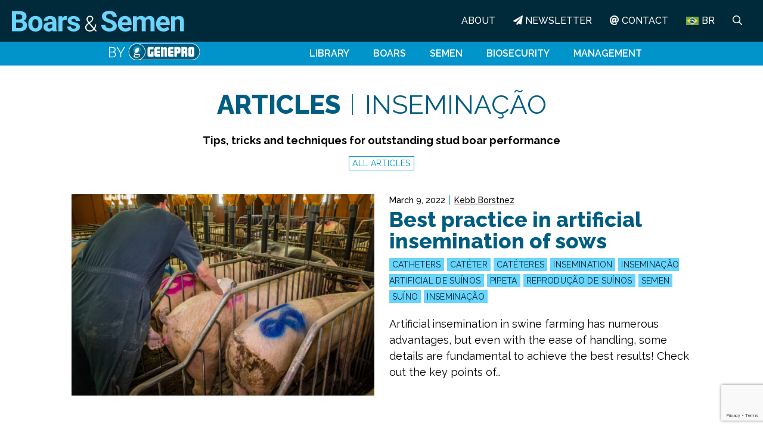

--- FILE ---
content_type: text/html; charset=utf-8
request_url: https://www.google.com/recaptcha/api2/anchor?ar=1&k=6Le_Dz4hAAAAAOfPbl16gsZm0dH-ZGXzrw3EZmXG&co=aHR0cHM6Ly93d3cuYm9hcnMtYW5kLXNlbWVuLmNvbTo0NDM.&hl=en&v=N67nZn4AqZkNcbeMu4prBgzg&size=invisible&anchor-ms=20000&execute-ms=30000&cb=2wwi2f52y2us
body_size: 48844
content:
<!DOCTYPE HTML><html dir="ltr" lang="en"><head><meta http-equiv="Content-Type" content="text/html; charset=UTF-8">
<meta http-equiv="X-UA-Compatible" content="IE=edge">
<title>reCAPTCHA</title>
<style type="text/css">
/* cyrillic-ext */
@font-face {
  font-family: 'Roboto';
  font-style: normal;
  font-weight: 400;
  font-stretch: 100%;
  src: url(//fonts.gstatic.com/s/roboto/v48/KFO7CnqEu92Fr1ME7kSn66aGLdTylUAMa3GUBHMdazTgWw.woff2) format('woff2');
  unicode-range: U+0460-052F, U+1C80-1C8A, U+20B4, U+2DE0-2DFF, U+A640-A69F, U+FE2E-FE2F;
}
/* cyrillic */
@font-face {
  font-family: 'Roboto';
  font-style: normal;
  font-weight: 400;
  font-stretch: 100%;
  src: url(//fonts.gstatic.com/s/roboto/v48/KFO7CnqEu92Fr1ME7kSn66aGLdTylUAMa3iUBHMdazTgWw.woff2) format('woff2');
  unicode-range: U+0301, U+0400-045F, U+0490-0491, U+04B0-04B1, U+2116;
}
/* greek-ext */
@font-face {
  font-family: 'Roboto';
  font-style: normal;
  font-weight: 400;
  font-stretch: 100%;
  src: url(//fonts.gstatic.com/s/roboto/v48/KFO7CnqEu92Fr1ME7kSn66aGLdTylUAMa3CUBHMdazTgWw.woff2) format('woff2');
  unicode-range: U+1F00-1FFF;
}
/* greek */
@font-face {
  font-family: 'Roboto';
  font-style: normal;
  font-weight: 400;
  font-stretch: 100%;
  src: url(//fonts.gstatic.com/s/roboto/v48/KFO7CnqEu92Fr1ME7kSn66aGLdTylUAMa3-UBHMdazTgWw.woff2) format('woff2');
  unicode-range: U+0370-0377, U+037A-037F, U+0384-038A, U+038C, U+038E-03A1, U+03A3-03FF;
}
/* math */
@font-face {
  font-family: 'Roboto';
  font-style: normal;
  font-weight: 400;
  font-stretch: 100%;
  src: url(//fonts.gstatic.com/s/roboto/v48/KFO7CnqEu92Fr1ME7kSn66aGLdTylUAMawCUBHMdazTgWw.woff2) format('woff2');
  unicode-range: U+0302-0303, U+0305, U+0307-0308, U+0310, U+0312, U+0315, U+031A, U+0326-0327, U+032C, U+032F-0330, U+0332-0333, U+0338, U+033A, U+0346, U+034D, U+0391-03A1, U+03A3-03A9, U+03B1-03C9, U+03D1, U+03D5-03D6, U+03F0-03F1, U+03F4-03F5, U+2016-2017, U+2034-2038, U+203C, U+2040, U+2043, U+2047, U+2050, U+2057, U+205F, U+2070-2071, U+2074-208E, U+2090-209C, U+20D0-20DC, U+20E1, U+20E5-20EF, U+2100-2112, U+2114-2115, U+2117-2121, U+2123-214F, U+2190, U+2192, U+2194-21AE, U+21B0-21E5, U+21F1-21F2, U+21F4-2211, U+2213-2214, U+2216-22FF, U+2308-230B, U+2310, U+2319, U+231C-2321, U+2336-237A, U+237C, U+2395, U+239B-23B7, U+23D0, U+23DC-23E1, U+2474-2475, U+25AF, U+25B3, U+25B7, U+25BD, U+25C1, U+25CA, U+25CC, U+25FB, U+266D-266F, U+27C0-27FF, U+2900-2AFF, U+2B0E-2B11, U+2B30-2B4C, U+2BFE, U+3030, U+FF5B, U+FF5D, U+1D400-1D7FF, U+1EE00-1EEFF;
}
/* symbols */
@font-face {
  font-family: 'Roboto';
  font-style: normal;
  font-weight: 400;
  font-stretch: 100%;
  src: url(//fonts.gstatic.com/s/roboto/v48/KFO7CnqEu92Fr1ME7kSn66aGLdTylUAMaxKUBHMdazTgWw.woff2) format('woff2');
  unicode-range: U+0001-000C, U+000E-001F, U+007F-009F, U+20DD-20E0, U+20E2-20E4, U+2150-218F, U+2190, U+2192, U+2194-2199, U+21AF, U+21E6-21F0, U+21F3, U+2218-2219, U+2299, U+22C4-22C6, U+2300-243F, U+2440-244A, U+2460-24FF, U+25A0-27BF, U+2800-28FF, U+2921-2922, U+2981, U+29BF, U+29EB, U+2B00-2BFF, U+4DC0-4DFF, U+FFF9-FFFB, U+10140-1018E, U+10190-1019C, U+101A0, U+101D0-101FD, U+102E0-102FB, U+10E60-10E7E, U+1D2C0-1D2D3, U+1D2E0-1D37F, U+1F000-1F0FF, U+1F100-1F1AD, U+1F1E6-1F1FF, U+1F30D-1F30F, U+1F315, U+1F31C, U+1F31E, U+1F320-1F32C, U+1F336, U+1F378, U+1F37D, U+1F382, U+1F393-1F39F, U+1F3A7-1F3A8, U+1F3AC-1F3AF, U+1F3C2, U+1F3C4-1F3C6, U+1F3CA-1F3CE, U+1F3D4-1F3E0, U+1F3ED, U+1F3F1-1F3F3, U+1F3F5-1F3F7, U+1F408, U+1F415, U+1F41F, U+1F426, U+1F43F, U+1F441-1F442, U+1F444, U+1F446-1F449, U+1F44C-1F44E, U+1F453, U+1F46A, U+1F47D, U+1F4A3, U+1F4B0, U+1F4B3, U+1F4B9, U+1F4BB, U+1F4BF, U+1F4C8-1F4CB, U+1F4D6, U+1F4DA, U+1F4DF, U+1F4E3-1F4E6, U+1F4EA-1F4ED, U+1F4F7, U+1F4F9-1F4FB, U+1F4FD-1F4FE, U+1F503, U+1F507-1F50B, U+1F50D, U+1F512-1F513, U+1F53E-1F54A, U+1F54F-1F5FA, U+1F610, U+1F650-1F67F, U+1F687, U+1F68D, U+1F691, U+1F694, U+1F698, U+1F6AD, U+1F6B2, U+1F6B9-1F6BA, U+1F6BC, U+1F6C6-1F6CF, U+1F6D3-1F6D7, U+1F6E0-1F6EA, U+1F6F0-1F6F3, U+1F6F7-1F6FC, U+1F700-1F7FF, U+1F800-1F80B, U+1F810-1F847, U+1F850-1F859, U+1F860-1F887, U+1F890-1F8AD, U+1F8B0-1F8BB, U+1F8C0-1F8C1, U+1F900-1F90B, U+1F93B, U+1F946, U+1F984, U+1F996, U+1F9E9, U+1FA00-1FA6F, U+1FA70-1FA7C, U+1FA80-1FA89, U+1FA8F-1FAC6, U+1FACE-1FADC, U+1FADF-1FAE9, U+1FAF0-1FAF8, U+1FB00-1FBFF;
}
/* vietnamese */
@font-face {
  font-family: 'Roboto';
  font-style: normal;
  font-weight: 400;
  font-stretch: 100%;
  src: url(//fonts.gstatic.com/s/roboto/v48/KFO7CnqEu92Fr1ME7kSn66aGLdTylUAMa3OUBHMdazTgWw.woff2) format('woff2');
  unicode-range: U+0102-0103, U+0110-0111, U+0128-0129, U+0168-0169, U+01A0-01A1, U+01AF-01B0, U+0300-0301, U+0303-0304, U+0308-0309, U+0323, U+0329, U+1EA0-1EF9, U+20AB;
}
/* latin-ext */
@font-face {
  font-family: 'Roboto';
  font-style: normal;
  font-weight: 400;
  font-stretch: 100%;
  src: url(//fonts.gstatic.com/s/roboto/v48/KFO7CnqEu92Fr1ME7kSn66aGLdTylUAMa3KUBHMdazTgWw.woff2) format('woff2');
  unicode-range: U+0100-02BA, U+02BD-02C5, U+02C7-02CC, U+02CE-02D7, U+02DD-02FF, U+0304, U+0308, U+0329, U+1D00-1DBF, U+1E00-1E9F, U+1EF2-1EFF, U+2020, U+20A0-20AB, U+20AD-20C0, U+2113, U+2C60-2C7F, U+A720-A7FF;
}
/* latin */
@font-face {
  font-family: 'Roboto';
  font-style: normal;
  font-weight: 400;
  font-stretch: 100%;
  src: url(//fonts.gstatic.com/s/roboto/v48/KFO7CnqEu92Fr1ME7kSn66aGLdTylUAMa3yUBHMdazQ.woff2) format('woff2');
  unicode-range: U+0000-00FF, U+0131, U+0152-0153, U+02BB-02BC, U+02C6, U+02DA, U+02DC, U+0304, U+0308, U+0329, U+2000-206F, U+20AC, U+2122, U+2191, U+2193, U+2212, U+2215, U+FEFF, U+FFFD;
}
/* cyrillic-ext */
@font-face {
  font-family: 'Roboto';
  font-style: normal;
  font-weight: 500;
  font-stretch: 100%;
  src: url(//fonts.gstatic.com/s/roboto/v48/KFO7CnqEu92Fr1ME7kSn66aGLdTylUAMa3GUBHMdazTgWw.woff2) format('woff2');
  unicode-range: U+0460-052F, U+1C80-1C8A, U+20B4, U+2DE0-2DFF, U+A640-A69F, U+FE2E-FE2F;
}
/* cyrillic */
@font-face {
  font-family: 'Roboto';
  font-style: normal;
  font-weight: 500;
  font-stretch: 100%;
  src: url(//fonts.gstatic.com/s/roboto/v48/KFO7CnqEu92Fr1ME7kSn66aGLdTylUAMa3iUBHMdazTgWw.woff2) format('woff2');
  unicode-range: U+0301, U+0400-045F, U+0490-0491, U+04B0-04B1, U+2116;
}
/* greek-ext */
@font-face {
  font-family: 'Roboto';
  font-style: normal;
  font-weight: 500;
  font-stretch: 100%;
  src: url(//fonts.gstatic.com/s/roboto/v48/KFO7CnqEu92Fr1ME7kSn66aGLdTylUAMa3CUBHMdazTgWw.woff2) format('woff2');
  unicode-range: U+1F00-1FFF;
}
/* greek */
@font-face {
  font-family: 'Roboto';
  font-style: normal;
  font-weight: 500;
  font-stretch: 100%;
  src: url(//fonts.gstatic.com/s/roboto/v48/KFO7CnqEu92Fr1ME7kSn66aGLdTylUAMa3-UBHMdazTgWw.woff2) format('woff2');
  unicode-range: U+0370-0377, U+037A-037F, U+0384-038A, U+038C, U+038E-03A1, U+03A3-03FF;
}
/* math */
@font-face {
  font-family: 'Roboto';
  font-style: normal;
  font-weight: 500;
  font-stretch: 100%;
  src: url(//fonts.gstatic.com/s/roboto/v48/KFO7CnqEu92Fr1ME7kSn66aGLdTylUAMawCUBHMdazTgWw.woff2) format('woff2');
  unicode-range: U+0302-0303, U+0305, U+0307-0308, U+0310, U+0312, U+0315, U+031A, U+0326-0327, U+032C, U+032F-0330, U+0332-0333, U+0338, U+033A, U+0346, U+034D, U+0391-03A1, U+03A3-03A9, U+03B1-03C9, U+03D1, U+03D5-03D6, U+03F0-03F1, U+03F4-03F5, U+2016-2017, U+2034-2038, U+203C, U+2040, U+2043, U+2047, U+2050, U+2057, U+205F, U+2070-2071, U+2074-208E, U+2090-209C, U+20D0-20DC, U+20E1, U+20E5-20EF, U+2100-2112, U+2114-2115, U+2117-2121, U+2123-214F, U+2190, U+2192, U+2194-21AE, U+21B0-21E5, U+21F1-21F2, U+21F4-2211, U+2213-2214, U+2216-22FF, U+2308-230B, U+2310, U+2319, U+231C-2321, U+2336-237A, U+237C, U+2395, U+239B-23B7, U+23D0, U+23DC-23E1, U+2474-2475, U+25AF, U+25B3, U+25B7, U+25BD, U+25C1, U+25CA, U+25CC, U+25FB, U+266D-266F, U+27C0-27FF, U+2900-2AFF, U+2B0E-2B11, U+2B30-2B4C, U+2BFE, U+3030, U+FF5B, U+FF5D, U+1D400-1D7FF, U+1EE00-1EEFF;
}
/* symbols */
@font-face {
  font-family: 'Roboto';
  font-style: normal;
  font-weight: 500;
  font-stretch: 100%;
  src: url(//fonts.gstatic.com/s/roboto/v48/KFO7CnqEu92Fr1ME7kSn66aGLdTylUAMaxKUBHMdazTgWw.woff2) format('woff2');
  unicode-range: U+0001-000C, U+000E-001F, U+007F-009F, U+20DD-20E0, U+20E2-20E4, U+2150-218F, U+2190, U+2192, U+2194-2199, U+21AF, U+21E6-21F0, U+21F3, U+2218-2219, U+2299, U+22C4-22C6, U+2300-243F, U+2440-244A, U+2460-24FF, U+25A0-27BF, U+2800-28FF, U+2921-2922, U+2981, U+29BF, U+29EB, U+2B00-2BFF, U+4DC0-4DFF, U+FFF9-FFFB, U+10140-1018E, U+10190-1019C, U+101A0, U+101D0-101FD, U+102E0-102FB, U+10E60-10E7E, U+1D2C0-1D2D3, U+1D2E0-1D37F, U+1F000-1F0FF, U+1F100-1F1AD, U+1F1E6-1F1FF, U+1F30D-1F30F, U+1F315, U+1F31C, U+1F31E, U+1F320-1F32C, U+1F336, U+1F378, U+1F37D, U+1F382, U+1F393-1F39F, U+1F3A7-1F3A8, U+1F3AC-1F3AF, U+1F3C2, U+1F3C4-1F3C6, U+1F3CA-1F3CE, U+1F3D4-1F3E0, U+1F3ED, U+1F3F1-1F3F3, U+1F3F5-1F3F7, U+1F408, U+1F415, U+1F41F, U+1F426, U+1F43F, U+1F441-1F442, U+1F444, U+1F446-1F449, U+1F44C-1F44E, U+1F453, U+1F46A, U+1F47D, U+1F4A3, U+1F4B0, U+1F4B3, U+1F4B9, U+1F4BB, U+1F4BF, U+1F4C8-1F4CB, U+1F4D6, U+1F4DA, U+1F4DF, U+1F4E3-1F4E6, U+1F4EA-1F4ED, U+1F4F7, U+1F4F9-1F4FB, U+1F4FD-1F4FE, U+1F503, U+1F507-1F50B, U+1F50D, U+1F512-1F513, U+1F53E-1F54A, U+1F54F-1F5FA, U+1F610, U+1F650-1F67F, U+1F687, U+1F68D, U+1F691, U+1F694, U+1F698, U+1F6AD, U+1F6B2, U+1F6B9-1F6BA, U+1F6BC, U+1F6C6-1F6CF, U+1F6D3-1F6D7, U+1F6E0-1F6EA, U+1F6F0-1F6F3, U+1F6F7-1F6FC, U+1F700-1F7FF, U+1F800-1F80B, U+1F810-1F847, U+1F850-1F859, U+1F860-1F887, U+1F890-1F8AD, U+1F8B0-1F8BB, U+1F8C0-1F8C1, U+1F900-1F90B, U+1F93B, U+1F946, U+1F984, U+1F996, U+1F9E9, U+1FA00-1FA6F, U+1FA70-1FA7C, U+1FA80-1FA89, U+1FA8F-1FAC6, U+1FACE-1FADC, U+1FADF-1FAE9, U+1FAF0-1FAF8, U+1FB00-1FBFF;
}
/* vietnamese */
@font-face {
  font-family: 'Roboto';
  font-style: normal;
  font-weight: 500;
  font-stretch: 100%;
  src: url(//fonts.gstatic.com/s/roboto/v48/KFO7CnqEu92Fr1ME7kSn66aGLdTylUAMa3OUBHMdazTgWw.woff2) format('woff2');
  unicode-range: U+0102-0103, U+0110-0111, U+0128-0129, U+0168-0169, U+01A0-01A1, U+01AF-01B0, U+0300-0301, U+0303-0304, U+0308-0309, U+0323, U+0329, U+1EA0-1EF9, U+20AB;
}
/* latin-ext */
@font-face {
  font-family: 'Roboto';
  font-style: normal;
  font-weight: 500;
  font-stretch: 100%;
  src: url(//fonts.gstatic.com/s/roboto/v48/KFO7CnqEu92Fr1ME7kSn66aGLdTylUAMa3KUBHMdazTgWw.woff2) format('woff2');
  unicode-range: U+0100-02BA, U+02BD-02C5, U+02C7-02CC, U+02CE-02D7, U+02DD-02FF, U+0304, U+0308, U+0329, U+1D00-1DBF, U+1E00-1E9F, U+1EF2-1EFF, U+2020, U+20A0-20AB, U+20AD-20C0, U+2113, U+2C60-2C7F, U+A720-A7FF;
}
/* latin */
@font-face {
  font-family: 'Roboto';
  font-style: normal;
  font-weight: 500;
  font-stretch: 100%;
  src: url(//fonts.gstatic.com/s/roboto/v48/KFO7CnqEu92Fr1ME7kSn66aGLdTylUAMa3yUBHMdazQ.woff2) format('woff2');
  unicode-range: U+0000-00FF, U+0131, U+0152-0153, U+02BB-02BC, U+02C6, U+02DA, U+02DC, U+0304, U+0308, U+0329, U+2000-206F, U+20AC, U+2122, U+2191, U+2193, U+2212, U+2215, U+FEFF, U+FFFD;
}
/* cyrillic-ext */
@font-face {
  font-family: 'Roboto';
  font-style: normal;
  font-weight: 900;
  font-stretch: 100%;
  src: url(//fonts.gstatic.com/s/roboto/v48/KFO7CnqEu92Fr1ME7kSn66aGLdTylUAMa3GUBHMdazTgWw.woff2) format('woff2');
  unicode-range: U+0460-052F, U+1C80-1C8A, U+20B4, U+2DE0-2DFF, U+A640-A69F, U+FE2E-FE2F;
}
/* cyrillic */
@font-face {
  font-family: 'Roboto';
  font-style: normal;
  font-weight: 900;
  font-stretch: 100%;
  src: url(//fonts.gstatic.com/s/roboto/v48/KFO7CnqEu92Fr1ME7kSn66aGLdTylUAMa3iUBHMdazTgWw.woff2) format('woff2');
  unicode-range: U+0301, U+0400-045F, U+0490-0491, U+04B0-04B1, U+2116;
}
/* greek-ext */
@font-face {
  font-family: 'Roboto';
  font-style: normal;
  font-weight: 900;
  font-stretch: 100%;
  src: url(//fonts.gstatic.com/s/roboto/v48/KFO7CnqEu92Fr1ME7kSn66aGLdTylUAMa3CUBHMdazTgWw.woff2) format('woff2');
  unicode-range: U+1F00-1FFF;
}
/* greek */
@font-face {
  font-family: 'Roboto';
  font-style: normal;
  font-weight: 900;
  font-stretch: 100%;
  src: url(//fonts.gstatic.com/s/roboto/v48/KFO7CnqEu92Fr1ME7kSn66aGLdTylUAMa3-UBHMdazTgWw.woff2) format('woff2');
  unicode-range: U+0370-0377, U+037A-037F, U+0384-038A, U+038C, U+038E-03A1, U+03A3-03FF;
}
/* math */
@font-face {
  font-family: 'Roboto';
  font-style: normal;
  font-weight: 900;
  font-stretch: 100%;
  src: url(//fonts.gstatic.com/s/roboto/v48/KFO7CnqEu92Fr1ME7kSn66aGLdTylUAMawCUBHMdazTgWw.woff2) format('woff2');
  unicode-range: U+0302-0303, U+0305, U+0307-0308, U+0310, U+0312, U+0315, U+031A, U+0326-0327, U+032C, U+032F-0330, U+0332-0333, U+0338, U+033A, U+0346, U+034D, U+0391-03A1, U+03A3-03A9, U+03B1-03C9, U+03D1, U+03D5-03D6, U+03F0-03F1, U+03F4-03F5, U+2016-2017, U+2034-2038, U+203C, U+2040, U+2043, U+2047, U+2050, U+2057, U+205F, U+2070-2071, U+2074-208E, U+2090-209C, U+20D0-20DC, U+20E1, U+20E5-20EF, U+2100-2112, U+2114-2115, U+2117-2121, U+2123-214F, U+2190, U+2192, U+2194-21AE, U+21B0-21E5, U+21F1-21F2, U+21F4-2211, U+2213-2214, U+2216-22FF, U+2308-230B, U+2310, U+2319, U+231C-2321, U+2336-237A, U+237C, U+2395, U+239B-23B7, U+23D0, U+23DC-23E1, U+2474-2475, U+25AF, U+25B3, U+25B7, U+25BD, U+25C1, U+25CA, U+25CC, U+25FB, U+266D-266F, U+27C0-27FF, U+2900-2AFF, U+2B0E-2B11, U+2B30-2B4C, U+2BFE, U+3030, U+FF5B, U+FF5D, U+1D400-1D7FF, U+1EE00-1EEFF;
}
/* symbols */
@font-face {
  font-family: 'Roboto';
  font-style: normal;
  font-weight: 900;
  font-stretch: 100%;
  src: url(//fonts.gstatic.com/s/roboto/v48/KFO7CnqEu92Fr1ME7kSn66aGLdTylUAMaxKUBHMdazTgWw.woff2) format('woff2');
  unicode-range: U+0001-000C, U+000E-001F, U+007F-009F, U+20DD-20E0, U+20E2-20E4, U+2150-218F, U+2190, U+2192, U+2194-2199, U+21AF, U+21E6-21F0, U+21F3, U+2218-2219, U+2299, U+22C4-22C6, U+2300-243F, U+2440-244A, U+2460-24FF, U+25A0-27BF, U+2800-28FF, U+2921-2922, U+2981, U+29BF, U+29EB, U+2B00-2BFF, U+4DC0-4DFF, U+FFF9-FFFB, U+10140-1018E, U+10190-1019C, U+101A0, U+101D0-101FD, U+102E0-102FB, U+10E60-10E7E, U+1D2C0-1D2D3, U+1D2E0-1D37F, U+1F000-1F0FF, U+1F100-1F1AD, U+1F1E6-1F1FF, U+1F30D-1F30F, U+1F315, U+1F31C, U+1F31E, U+1F320-1F32C, U+1F336, U+1F378, U+1F37D, U+1F382, U+1F393-1F39F, U+1F3A7-1F3A8, U+1F3AC-1F3AF, U+1F3C2, U+1F3C4-1F3C6, U+1F3CA-1F3CE, U+1F3D4-1F3E0, U+1F3ED, U+1F3F1-1F3F3, U+1F3F5-1F3F7, U+1F408, U+1F415, U+1F41F, U+1F426, U+1F43F, U+1F441-1F442, U+1F444, U+1F446-1F449, U+1F44C-1F44E, U+1F453, U+1F46A, U+1F47D, U+1F4A3, U+1F4B0, U+1F4B3, U+1F4B9, U+1F4BB, U+1F4BF, U+1F4C8-1F4CB, U+1F4D6, U+1F4DA, U+1F4DF, U+1F4E3-1F4E6, U+1F4EA-1F4ED, U+1F4F7, U+1F4F9-1F4FB, U+1F4FD-1F4FE, U+1F503, U+1F507-1F50B, U+1F50D, U+1F512-1F513, U+1F53E-1F54A, U+1F54F-1F5FA, U+1F610, U+1F650-1F67F, U+1F687, U+1F68D, U+1F691, U+1F694, U+1F698, U+1F6AD, U+1F6B2, U+1F6B9-1F6BA, U+1F6BC, U+1F6C6-1F6CF, U+1F6D3-1F6D7, U+1F6E0-1F6EA, U+1F6F0-1F6F3, U+1F6F7-1F6FC, U+1F700-1F7FF, U+1F800-1F80B, U+1F810-1F847, U+1F850-1F859, U+1F860-1F887, U+1F890-1F8AD, U+1F8B0-1F8BB, U+1F8C0-1F8C1, U+1F900-1F90B, U+1F93B, U+1F946, U+1F984, U+1F996, U+1F9E9, U+1FA00-1FA6F, U+1FA70-1FA7C, U+1FA80-1FA89, U+1FA8F-1FAC6, U+1FACE-1FADC, U+1FADF-1FAE9, U+1FAF0-1FAF8, U+1FB00-1FBFF;
}
/* vietnamese */
@font-face {
  font-family: 'Roboto';
  font-style: normal;
  font-weight: 900;
  font-stretch: 100%;
  src: url(//fonts.gstatic.com/s/roboto/v48/KFO7CnqEu92Fr1ME7kSn66aGLdTylUAMa3OUBHMdazTgWw.woff2) format('woff2');
  unicode-range: U+0102-0103, U+0110-0111, U+0128-0129, U+0168-0169, U+01A0-01A1, U+01AF-01B0, U+0300-0301, U+0303-0304, U+0308-0309, U+0323, U+0329, U+1EA0-1EF9, U+20AB;
}
/* latin-ext */
@font-face {
  font-family: 'Roboto';
  font-style: normal;
  font-weight: 900;
  font-stretch: 100%;
  src: url(//fonts.gstatic.com/s/roboto/v48/KFO7CnqEu92Fr1ME7kSn66aGLdTylUAMa3KUBHMdazTgWw.woff2) format('woff2');
  unicode-range: U+0100-02BA, U+02BD-02C5, U+02C7-02CC, U+02CE-02D7, U+02DD-02FF, U+0304, U+0308, U+0329, U+1D00-1DBF, U+1E00-1E9F, U+1EF2-1EFF, U+2020, U+20A0-20AB, U+20AD-20C0, U+2113, U+2C60-2C7F, U+A720-A7FF;
}
/* latin */
@font-face {
  font-family: 'Roboto';
  font-style: normal;
  font-weight: 900;
  font-stretch: 100%;
  src: url(//fonts.gstatic.com/s/roboto/v48/KFO7CnqEu92Fr1ME7kSn66aGLdTylUAMa3yUBHMdazQ.woff2) format('woff2');
  unicode-range: U+0000-00FF, U+0131, U+0152-0153, U+02BB-02BC, U+02C6, U+02DA, U+02DC, U+0304, U+0308, U+0329, U+2000-206F, U+20AC, U+2122, U+2191, U+2193, U+2212, U+2215, U+FEFF, U+FFFD;
}

</style>
<link rel="stylesheet" type="text/css" href="https://www.gstatic.com/recaptcha/releases/N67nZn4AqZkNcbeMu4prBgzg/styles__ltr.css">
<script nonce="kNc6Fe21GMdI4Ix0Uqfdcg" type="text/javascript">window['__recaptcha_api'] = 'https://www.google.com/recaptcha/api2/';</script>
<script type="text/javascript" src="https://www.gstatic.com/recaptcha/releases/N67nZn4AqZkNcbeMu4prBgzg/recaptcha__en.js" nonce="kNc6Fe21GMdI4Ix0Uqfdcg">
      
    </script></head>
<body><div id="rc-anchor-alert" class="rc-anchor-alert"></div>
<input type="hidden" id="recaptcha-token" value="[base64]">
<script type="text/javascript" nonce="kNc6Fe21GMdI4Ix0Uqfdcg">
      recaptcha.anchor.Main.init("[\x22ainput\x22,[\x22bgdata\x22,\x22\x22,\[base64]/[base64]/[base64]/ZyhXLGgpOnEoW04sMjEsbF0sVywwKSxoKSxmYWxzZSxmYWxzZSl9Y2F0Y2goayl7RygzNTgsVyk/[base64]/[base64]/[base64]/[base64]/[base64]/[base64]/[base64]/bmV3IEJbT10oRFswXSk6dz09Mj9uZXcgQltPXShEWzBdLERbMV0pOnc9PTM/bmV3IEJbT10oRFswXSxEWzFdLERbMl0pOnc9PTQ/[base64]/[base64]/[base64]/[base64]/[base64]\\u003d\x22,\[base64]\\u003d\\u003d\x22,\[base64]/[base64]/Dvh/[base64]/[base64]/[base64]/CvAPDvQ48wqwnw6LDqyvCsRp8V8O0w7DDnWvDh8K6GBvCpQ9WwqvDjsO5woNPwqo1ZMOKwqHDvMO3CEVVRB3CnhMnwoEAw4VbQMK7w7HDgsO+w4Ysw6UETiA0Z3/[base64]/CmU84wrhVwpPDtcOYw5DDkX3Cs8OIDsKjwpDChsKSTiXDq8KNwqfClh7ClUIew57Cl18Cw54VRAjCj8K/wr3DrUrDi0nCsMKJwqRdw49Jw5g8wpddw4DDhTlpLMKQfMKyw6nCmgIpw4RkwpI9c8OgwrTCkG3CgsKcHcO1csKNwofDilDDrw5bwpnCm8OUw7kewqZow7zCncOQaDDCnEhRBnfCtCjDny/CtTRRER3CtcKuExJ8wpLCmEPDvcKMKMKVE2VbYMOdScK2w5/CuH3CpcKYF8K1w5vChsKWwpdsJ17DqsKLw6FIw5vDpcOFEcKZUcKbwpTDs8OQwr4xaMOMOMKGX8Oqwrgaw5NWRkJnfTnCisKFI0PDoMOWw5o5w77DpsOhSWLDhWF9wqbDtBM9M1cOLcK/JcKAQG5bw6DDqWdvw7fCizVEDMKXdi3DpMOgwoY6wqF0wpInw4PCgsKGwrnDtXjDg0Unw7YrEcOjTzfDpsOND8KxKBDDtC8kw5/CqT/Cr8Odw6zCiE1hMyzCh8KGw6tBUMKlwqRvwonDljzDtCkhw68zw4AIwq/DiQN6w4UuO8KibCl8eB3DnMOdYgvCjMOvwp5Gwq9Lw5/CgMOSw5wNU8O7w68meR/[base64]/NsOvUGPCkHDCr8OQw43DgnHCihcxw6IJHWHDgcKEw5jDhMOTWmDDgRnDr8KIw6jDr2BBY8KewqtZw6bDpyrDicKhwoccw6xsS3zCvgoAFWDDtMOvbMKnKsKqwo3CtSgGYsK1wp4Xw4zDpy4mfcO7wrg/[base64]/CscO3wprDpx5Kw5xFw4E8wqvDoSABw5wxKH0lwpA/AsO6w5/Dm1sOw4MXe8KBwq3CusOFwrXCl155ZnYBOj3CocKEIBzDtD45XcOSG8KZw5Y2w7TCicKqGE4/[base64]/wrl+J0zCr33Ck3DDg21hOxHClhDCgMKIIcOOw7E+SzgJw4c7JxjChSB+ZDIPJxRHLi0vwpNEw6NBw5JYJ8K7BcOgbXbCpQ9VOAvCscO1wq7DlMOfwq9JdcO7Hl7Cn3jDmGh1wqhYQ8OQQyNKw5wCwobDksOew59Va20Rw4EqYSHDi8KWdwc/[base64]/Ct8Otw6E/IQTCgcOSw7vCnA7DocKHBsObw67Ck8O3w4rDmsO0w6/DgDYoAEYmJMOrRADDnwTCn3AhWmgfUcKGw5vDkMOlS8Kxw7JuAsKaAsKlwrktwpQtZcKOw5tSwq3CrFxzVHwFwp/CjnLDpsKsAnfCu8OxwpI2wojCiTzDgBljw48KBsOKwrUMwol8DHbCkMKiwrd3w6XCrnjDmylpXGTCtcK6Dy9xwowCw7YpaWHDvU7DgcK5w6sKw4/DrXo7w6UQwopiElnCicOZwoVZwpRLwoF6w6kSw6JewotHXxEfw5zCvCHDt8Oew4XCvxl9G8Oswo7DlMKZPlQJFRbCo8K1XwPDvcOeR8O2wqzChx9VBMKmwrAoLcO8wp1xbsKUBcKxAWhvwoHDl8O/wrfCqVA1wqh5wr/ClX/[base64]/CqcO1SMK2ZWNrwqbCtMKdBsKyYcOZWiPDojfCncOgw5DDocO9OgFcw6/DqcOZw715w5fCnMOFwovDisKAPV3DlmvCtW3DuVTCjMKvM3bCjHQDfsOrw4USAMOmScO5w5k2wojDlFHDtkk4wq7Co8Onw48FesKYJigweMOKBHrCvDnChMOyVyImXMKHWh8mwpxQRmfCgwwgNHvDosOKwrBaFj/Co1HDmmnDtBtgwrR0w7/DncOGwqnCi8Ktw7HDlU3CmMOkIRTCocOsDcOhwothN8KacMK2w6Urw6IrAzLDpijCk30JY8OUBEzDgjTDh24IVwh2wqctwpBIw40rw7vDilPDusKrw741YsKFDnjCqCpQwoTCkMOaQkZeb8OlKsONQXfDr8OSPQRUw78pFsKCU8KqGhBPC8O9wo/Drghqw7EFw7rCkV/CkR/[base64]/DlMOew68HHVZPwrnCjsKYw5VyD8KDw6LDqcKxeMKDw6HDosKhw7LCnhBtFMKXwrBkw5NzEsKlwrvCmcKodQbCicOUdS/Dn8OwGQ7CrcOjw7bCik/[base64]/wqLDtlLDr3zClVJHw55jwqfDmjxGdULDtmHDgsK/w4tfwqZLFsK1w5PDkVzDvsORwol0w5fDisOGw4PCsyPCtMKNw70bR8OIYi7Ct8OVw50kd2NNwps2d8Ofw53CrWDCs8KPw5bDi03DoMOfTFPDtTPCpT/CsTQyMMKOb8KIYcKOWsK8w5Z2RMKtY1JGwqJKIcKcw7TDiRYOOWRje3Ngw5HDmMKdw6cqbMKtPkwMYyFuIMKSI1t8BT5YVSdQwoQQYsO0w64ewqjCtcOQwqp7aztNCcKNw4Zww7rDtsOpS8OjQ8O8w5rCt8KdIE0/[base64]/DkcOIw4V4wo8WPUREIwTDs8KFdGXDocOCwrHCnCDCixfCv8OoBcKnw5BUwonCrXJ7Ey0kw53CqwHClsKCw5HCjDs0wpYXw7hIQsOTwo7CtsOyWcK/wrVcwql7w7ghbU5mPhTClXbDsRPDr8OnMMOwHyQkwq9zcsOPYAxHw4rCssKeTE7Cg8KZKmBETMOAY8OZN0nDo2MNw55ZPG7DjzIPFDXCu8K1FMKEw4nDn1Bzw5wDw4ULw6HDqCUJwqbDjMOkw5hRwpHDqcKCw5NJU8KGwqDDnD8/QMOtKcKhIwQVwrhyBT3DvcKWXMKWwrk7YcKIfVvDok3CjcKWwrHCmMO6wp9KIcKgf8KvwonDuMK+wqlmw4HDhDnCt8K+woM8VHRvFkkpw5PCq8KFSMObesKyfxDCujvCpMKuw6oMwpksDMOrSTtdw73DjsKJRmpiVRjChcKzOE/Dn2hpZsO5EMKtYwMFwqLDhMOHwrrDqBNfXMO6w47DncKiwqUUwo9hw4Nyw6LDlcOeA8K/CsOnw75LwpkyIMOsMXAewo/ClWcfw6XCozk9wqzCjn7CvlRWw5rCscO4wo91MivCvsOuwroCO8O/W8Knw4IlOcOZL2IEK2rCo8KqAMO7IsO9aAV3cMK8KcKaXRdDKifCt8OIw5JKHcKbG1dLIWR6wr/CtcOxVjjDhAvDiHLDvXrDocOywpAsHMKKw4DCtzzDgMONXS7DlWk2alVDVsKsRsKsegHDtCJhw7sYEiHDpsK0w5HCtMOiOCELw5fDqlVxTCvDu8K4wpvCgcO/w6vDi8Klw77DlcO7wrRcTyvCrcOTF3s+B8OAw4ABw4XDt8OOw7/DqWLDvMKlwpTCm8K5wp0MQsKIMW/DvcKCVMKCY8OQw5XDvzQSw5JxwoEsC8KqVhrCksK3w6rCuSDDvsOXwqHDhcKueRAvw67Cs8KbwrDDmFxVw7l+dMKJw6cNJcO7wpU1wpZ1Wlh4cl3ClBBmZlZiwrNiwpfDksKYwozDvi1Nwoxpwpg8PHcIwojDicO5d8O6c8KWT8KOWm4wwopZw4zDtF/DlGPCkTo6Y8K3w7toTcOhwoRuwqzDrUPDvX8pwq/DgMKWw7LDkMORS8OlwovDicO7wpB2YMKQVDZxw5PCu8Ohwp3CuE0tKDg/HMKZO0LCj8KMBg/DvMKxw7PDnsKgw5rCocOxUsOqw6TDkMOYYcOxcMKFwpFKKnPCoUVhSsKowrDDkMOgccO8d8OCwr8GNkvCjzzDvBUfKwVHKTxRPAADwqs/w6w5wq7Ci8K6KcKVw73Dl2VHGl0rYcKXW2bDgcKXw6vDksKUXFHCrMO8ClbDi8KuAFnDoR5twpjCt1k4wrTCpSxQeTXDncOxNystSwdEwr3Dkkh1DAkcwpFIOMOAw7YuVcKswqchw4AibsO1wqfDk0M2woDDgUPCgsO/UmfDlsK6esOtH8KcwofDusKvKH0Bw63DjhcoRcKKwrcrbTrDkgkaw49JDmlqw6PDh0V3wrXChcOiYsKhwqzCqDrDvl4Nw7nDij5USTt7OVPDliBXEMOPYi/Dj8O7wpd6SQNKwqknwo4aUVXCgMO2dGgXHHcGw5bCvMOiCXfCt3HCqk0iZsOwXMKYwp89woDCm8OCw5jChsKEw6g1HcKUwpZOLcKLw5nCqkDCk8OtwrPChl5Pw6zCgxHCqCvChcOZUifDqFhfw6/CgFcMw6rDlsKUw7PCgxnCpcOQw4l4wr7DgVHDvsKgFwt+w6vDih7CvsKwUcKKOsOYCSnDr0lZeMKPV8O0KRTCsMOqwpR3IlrDtUMkYcK+w6jDmMK/[base64]/ClgPDhMOoD8OKMsOSe8KuwozDo8OoBkPChHtlwrwiwpk7w7XCmsK9wqdRwpzCr3FxUkQmw7kXw6HDrwnClnx6wrfCkAZrDX7Dv3B/[base64]/LUjDncKAwoTCgsObw7DCvcKvWsOoEnnDlsOOCcOiwqBlXRvDncKzwqUaXMOqwoHDsQZUXMOCecOjwqbCjsKwTDjCj8OwQcKXw4nDsVfChRHCqMKNIyY0w7jDvcKObX4Ow7tFw7IXS8OMwoRwHsK3wpzDoxnCjy89P8KOwrzCiAMQwrzDvANBwpAUw5A/wrU4BhjCjBPCh0zChsOCW8OuScKew4LCq8K2wpkawonDqsK0OcKTw4BBw7V5YxVMCTQ6wpHCg8KhHiXDosKAW8KIOcKGGV/[base64]/DssKlIsKuchvDj8OCB3kOeMKLKEjDtcKGYMOcQcOYwq9+RAvDocKTIMOjSsK/wpzDtsKTw4fDqkbCsWcxNMOGWGXDp8KCwq1Qwo/[base64]/ClEp0N8OdXMOGMX92CyTDvnMawqAYwoLDuUYMwqQtw79jAh/DksO2wp/Dh8OiZsOOM8O4W3HDr1bCmGfChsKtL2DCkcK6GTUbwrnChGjCicKBwoTDgz7Cqio/w6hwEMODcnESwoFoE33CmsKJw41Iw74TQAjDmVlWwpIFwr/CsXfCo8Kzw7JydhbDhwPDusKHJMKCwqdww50ZZMOrw6PDmA3DrhzDnMO+XMOscmzDsEAgecOfGQ4Nw5jCkcO/ST3DvMKQw5tzTSLDrcOvwqTDosO5w6JwAknCtyfDl8KyGCdjSMOFWcOqwpfCo8KyGAh/[base64]/[base64]/DncOPwosWMcOfw6zDu2clwr85MzgIwpNfw5HDqMOtbTMWw6J3w6rDrcKCHMKMw7B4w5EELcKUwrgswrHDiBgNPjU2woQhw5HCpcKbwo/CszBuw7B0wpnDvVfDr8KawqwSScKST2fCjjIRWHbCvcKJGsOww555ZWnCllxKVcODw7jCrcKLw63Cs8OHwq3CtMOANxLCuMKUVsK/wqzCqRNBC8KBw4/CncK8wr7Cv0bCh8OtSApLXsOqPsKIcn1DUMOiAAHCrcKpLjIEw4MjdE9kwq/Cr8OOw6fDoMOOHClrwoxTwpY6w73DhQkJwpIawp/CjsOjXcKPw7zCkV3Cv8KFbwdMXMKNw43CmVYzSwTDtlTDnSR0wpfDtsKDSgPDpEANAsOywrjDl0HDhcKCwrxMwrtZChgrYVB/w43Cn8KlwpltO07DjjHDkMOOw6zDsQrDpsOnfhDDn8KSZsKbFMKow7/ClxrCsMOKwp3DtTjCmMO0w4/[base64]/Co8Opw7V+O8Kgwqp/wpXDhnvCn8KgwqrCkHwZw51owovCmCrCncKMwqdceMOQwqHDmsOkaQ3Co09YwrjClFdeU8Oqwo8BAmHDgsKDHE7CkMOiWMK7PMOkOMKyDFrCr8K4woLCvMKSw77DvjFPw4B9w44Lwr1JSMKIwps0P1/[base64]/w54Ow7VRJMKsairCl8OEwoXCkFsYCcORw7Apwo4EYcKSIcOEwrJ5N2U/PsK4wpjCuAbCqSAdw5x3w77CpsKew7ZDAWfCmHRUw6IBwrPDr8KAY1wXwpnDnXcWLB8Kw7/[base64]/Ct3h6HG5Zw4d5J8KCw5sLwq5Rw5rDn8Kqc8OcBTHCnWHDtGnCisOMSk44w6vCrMOVdUbCoFkGw6vDrMKkw6fCtkwQwrkhIW3Cq8K5wqhewqJBwqU6wqnCsybDocOJYAvDnXIXETDDj8Kpw7zCh8KBW1J+w5/[base64]/ClBXCh8KqwrnCpAnCuA4/[base64]/DoMOpwqbDoMOPTRlyw4IBIsKIw4BOwoBWVcO9w73CjBYSw7thwpbCuDY0w5hdwonDjwnCjF7CmsOxwrvCrsKvNMKqw7TDsVV5wrwmwpo6wopJacOzw6JiM3haUA/DomfCl8O/wqHCtCbDosOMRTbDt8Oiw4bDl8OywoHDocKnwqMXwro4wo5/WWdaw6UPwrkvw7/DswXCtSBpCzgsw4fDrBYuwrXDoMOFwo/DvRMxaMKbw6UwwrDCqsOeT8KHP1PCqWfCsn7CgmILw7Jbw6HDhD5oPMOwVcOhKcOEw453ZFBrNEDCqcOjHD5xwpzCn0fCoTTCkMOeYcOyw7w1wrdIwogjw67ClC3CniRCZh40dXrCnxDDoR7DuSJ0NMOnwpNcwqPDvWfCjcKawpvDrMKrY0/CksKQwrwhwonDlcKiwrYAL8KbQcOtw7rCv8OxwqRkw5sZP8K6wqDCgMOsJ8Kbw7U4NcK+wox5axPDhwnDhMKNQ8OMbsOtwpLDlT8MXcOud8O7wqZ8w7hfw6sLw7dxKsObXl/[base64]/DpS3DjkbDtcOOw6fCixw4w5vDh1XCp0TCvMOgMMK4eMKYwqbCpsO3a8KdwpnCtcKLJsOFw55ZwpxsJcKXH8OSQcK1w5N3BlXCsMKqw63Cs34LBmbCssKoScOSwoNoGsK5w5vDrMKbwqvCtMKdw7rCjBXCo8KkdMK6OsOnfMOXwrwqOsKdwrwIw5Z9w7wZfS/[base64]/woAMGBZ1DsKDL8KUw4vDisOpLcOBe2/DinxgGTwsY2h1w6rCjsO5FMK8GsONw4DCrRzCmW7DlC49wqtjw4bDv35HHTZsTMOUTB99w7rCvwDCt8KDw5hKw43ChsKZw5DCi8Krw7QuwrfCm1FRw5/CtcKnw6rCjcOVw6bDthgWwoFvw5PDt8OFwo7CiHrCs8ONw4YeFD4tA1jDt2hCfxHDljjDmBIVS8K7w7DDj07CkgJCAMKfwoNVLMKrQVjCssKMw7hAK8ONfivCjsO7wqnDssOvwoLCiS/Cv1IeFTIpw77DrsOJFMKSdVFSN8O4w4hnw5/ClMOBwo7Ct8K/wqHDicOKBUHCvAUKwplyw4nCh8K/YB/[base64]/[base64]/CtsOCwrXCpcKJw4F3fcK5fcOIw5o7Bm0NV8OxwrAaw55pTmIQPhQ2IMOwwoxBbi0tWXLCqMOKCcOOwqnDsG3DjsKxXDrCmRzCqHNANMOJw4QLwrDCh8KWwoJ5w4x6w4YSLUQRLUUOEnHCksOgasKNfio+E8OUwoU/XcOZwptiTsKkUX9twqFbVsKawrPCtMKscjdow4lVw5PCr0jCjMKUw6U9HT7ChcKVw5TChxVzHcKzwqbDtXfDq8KbwooXw55eZ3TCgMK2wo/Dn3rCk8OCd8OTCFRswpLChmcvYSoCwr0Aw57CkcKKwqLDo8OgwpPDoWvCnsKYw5kbw4MWw55sHsKxw4rCoFvCsznCvwBPIcKEKsK0CF0Tw6AZXMOowot4wplhesK6wpIdwqN6C8O5w75ZJcOxG8Oow6BNwqsYFMKHwoBgV01pa3cBw7gddEnDhlpcw7rDuU3DkcK0Rj/Ci8KSwoDDvsOiwrU/[base64]/[base64]/CqcK1dsK/ZsK0PmA+w43DqSYhKyAJwprCoQ7DnsKew4bDt0rCmMO1eh3CgsKsT8Ohwq/[base64]/[base64]/CpxTCh3vCi8Ktw5kHSMOLZkBvKyFmGFMZw5zCpzIGw6zCqVTCtsO3w5xAwovDqi0ICS/Cu3EzJBDDnhgZwo4kXT7Cv8OfwpvCpjASw4htw7rDl8KswqjChVvCpsOqwooPwrrCpcOJQMKxCA9Kw640FcOsY8KOaBhsSMKqwrnCrR/[base64]/DtcK6I8K/[base64]/w6AdTl40w4Y8WTLCgsO+YsK0wp8eKMK4w4gdworCjsK+w4rClMOYwrLCscOXaHjCpDJ+w7LDjAHChyHCgsK5JMO3w55rO8Kvw45tUsO+w7YuIGYxwosUwr3CoMO/w7DDqcKCHRo3ZsKywqrDpmjDiMOrXMKaw63DpcOlw7bDsDDDlsOvw4lfJ8KIW0U3CcK5N2HDnAJldcKlJMKAwoZmP8KmwpjCrhkIOGRYw6U3wpjCjsOOwrPDqcOlTQsYEcKIw4QKw5zCk2dNIcOewoLCqMOuFD5aEMO7wp1UwoTCnMK9KEXCr0rCjMOjwrNaw5zDqcK/csKvZg/DkMOOP03Ct8O/w6zDpMKzwrkZwofCmMKnF8KebMOQMnzDk8OzXMKLwrgkIRxGw7bDvsOIAmJmQ8Kfw4ZPwrjDvsO5d8OmwrQqwocYTHEWw5Jpw5U/IRBwwo9xwojDgsObwqDCocK5V13DnnnCvMOUwognw4xmwpgUw6ghw4hBw63Dm8Kga8KhfcOKVz16wojDjMK6w6TCjsOkwqNaw6XCrcO/QRV2OsKGC8OuMW4zwqbDtsO3FsOpWHYww6TCq33Cn0dfAMKubWpGwrDCusOYw7vCnhkow4AhwrjCrybDmD/DssOHwoDCql5ZRMOvw7vCnkrCk0Fow59Lw6LDmsOyIw1Vw6w/w7TDrMO2w5dkIU7DvcOTCsO0KsKMBl0bVAcxGMODw78CLQjCr8KmeMOYbsKYwoTDmcORwpRXbMK3IcK6FVdgTcO8ZMK6EMKAw6g3F8KmwrLCv8OgI0XDm1DCt8OTNcKawow/w6fDlsO6w7zCmsK0FFHDu8OoGlDDmcKpw57CjMK/QnfDo8KccMK/[base64]/Ch8O2MQnCtC4VIyfDjDrCmGzCjMK8OMKJZ0/DvCpjZ8OGwozCmMKxwqEUVFU+wqYERXnCnjdwwoAEw5ZwwqDCgXDDhsOKwojDrFPDuylfwojDjcKJZcOFPl3DlsKKw446wrHCo04PbsKNG8K4woIfw6h7woQwGcKeFDcOw7/DjsK7w6zDjUTDssK4wpgZw5Y+LDkFwrhKIWhGXsK6wp/DhjHCl8O4HsO8wqN6wq/DrDRvwp3Ds8KjwpNrKMOQZcKNwrJ+w47DjsKMNsKhNFcTw40uwrXChsOoJ8KGwp/[base64]/[base64]/a282wptAw4IrwqFCwrsAI8O3Q8KOVcKEwpV6w5Qmw6vDh2F2wpcrw7fCtRLCszsFTyNhw59HBsKKwqPCmMOnwpHDoMKKw4Y6woZMw7xbw6cCw6HClnLCncKSE8KQaUFvbsKLwptiWMK7GgVWesOHYRrDlDMKwqBgUMKIAl/[base64]/M8KBw4nDisKXRMOfAsKSw6QNGzIzwpPCuH3CpcKfRVbDuHzCjk0pw6/DqzVLAMKFwq/CrmLCgx9lw4Y0wpvCiUjCoA/[base64]/Y8OlwoHCvEkyw6U0ecO2wpJBwrQATj9lwpQJaT8ODi/CoMK3w5oRw7fCjFh4JMO/[base64]/[base64]/Du8K0GkwMKMOMPMKTesOewpZIw5QvLwXDkXYjS8K4woIxwr3CsyvCv1LDvBvCp8OewoPCu8OWXDsaWcOcw6jDisOJw5/CvsOqLVHCqVTDmsO3S8KIwoJnwrfCncOpwrhyw5ZSZxcBw5jCgsOwMsKVw7NOwo3Cin/CqzrDpcK7w5HDjcKDJ8KywpFpwpPDqsOBw5NlwpPDonXDhzTDgEQuwobCuGnCvBxke8K9YMOcwod2w7LDlcOqQsKeO0M3UsOpw77DqsOLw47DrcKBw7zCrsOAG8OXZhHCjh/[base64]/Crhd5Q8K5w7tgasKcOyNpw4Z/NsKPw7Mowol6BmFoRsO6wpNRWmPCqcKkEsKxwrp8K8Odw5gXXm7DpWXCvSHDtCLDuWFvw7wPfsKKwrsmw4V2c03DjMKIVcKKw4nCjF/Cll8hw7nCrm7Co0vCpMOhwrXCtjwOVUvDm8O1wrtWwrF0IcKMEW3Cr8Kzwq3Drwc/D1rDgcKiw55yExjCjcOrwrplw5rDj8O8XVpCa8K9w69xwpLCicOcKcKQw7fCnsKOw4tgci9pwoDCswrCmMKUworCm8K6EMO+woXCtD1ew4fCqDw8wp7Ck2gJwokNwo/[base64]/DhUXDjErDqzPDkMOrWzPCm24tMWApw6s4w4/CsMOwYjJDw4AeS2s5aXEPAT3DhcKlwq3CqHXDqUUUPBBCwrLDm2rDqlzCtMK5BAfDocKofwPCmcKULGwaDi0rD3p4ZVfDjzAHwqFvw7ITKsOHAsKvwqzDjksTDcOWbF3CncKcwpXCsMKkwoTDvcOdw7PDsV3Du8KJM8OAwq5CwoHDnHTDrA/CuHVfw6QWEMOdDSnDmsKzwr0WeMO+G1LCpjIYw73DssObTsKhwplPCsOiw6Vsf8OCw7QKCMKFJsO5Sw5WwqbDpAjDvsOILMKNwrXCh8Oewp13w6XCsm7CncOMw4zCmH7DlsKjwqN1w6DDhw9Dw4BZXUrDrcKAw77CqXJWJsK7SMKzcStEBR/DhMK1w6rDnMKrwpxvwqfDo8O4diAOwrjCv0fCqMKgwrR7GsKgwqbCrcKnLzXCtMOYT1HCkhkGwq/DpGcmwp1JwrIOwoM7w4bDr8KUH8KVw4cIaQ14RsKtw4QIw5UDWzh+AQLDoHnChE1uw6LDrzg4FXYzw7BYw5XDlcOCJsKKwpfCkcK7HsK/HcO6wpEkw5LCoE1Gwq58wrRlMsOSw5XDmsODSUHCr8OswrRGeMOXwr/[base64]/[base64]/DhMKswrpFUSJKOTcCB2DCtUDClMOawohLwopJLcOkwrN9Whhnw5hAw7jDhsKtw55KHWXCpcKeH8ODc8KOw4vCqsOSP2TDhSMDOsK6fMOlwoLCoF8AfCQCP8KdV8KFI8KrwodOwo/[base64]/Cm2zDtcOyw5PChcOLf8OjDcKsw79Rwpc+NV5JQ8OqLsOdw5E9d1FuHlMkQsKFNmxmcTrDnsKRwqkhwpUYLRbDp8OYVMO3DMKrw4bDtsKVDghHw6zDsSdowpBdL8KkVsOqwq/Ct3jDtcOGM8Kgw6tuFQPDm8Okw79jw5UGwrrDgcOlRcKEMzAOH8O+wrXDocOmw7IEf8OZw7/CjcKmRFxeYMKww68owrEjacO9w5cBw4ksQMOLw5wjwrBgFsOgwpcww4TCrDHDs1vCs8K2w6wXwonDrCjDi2R/T8Kzw4JxwqzCtsOww7rCi2fDkcKpw4F1YjnCsMOdw7bCp3HDjMOmwofClQPCgsKRdcOyZEIYCG7DnhbCrMK7Q8KPIsOBfmRDdAw6w6kPw73Cq8KqMcOEDsKAw5ZaXj5Vwr1dLQ/DqRZbT0nCqzrCkcKKwpvDscOjw4RSLlPDgMKkw7fDsUkIwr40JsKCw7fCkjvClydmFcO3w5QEPncEBsOsL8K1DBbDvQPCoj4ew5bCjlBaw5PDiyIow5nDljouWz4ZPGTCkMK4MglTYMKqYAxZwqB+FAZ2a0J5H1s5wrfDmcK6wqbDmnPDpyZcwrYmw4/[base64]/cXdzY8O5wp4Qwrc5aE/DksOuST5UBcO8wpzCmgJtw517EzsTXlHDtkzCqcKmwozDi8OIA1nDosKEwpHDpsKaDHRdN0fCncOzQ2HCvRs1wrFxw4Z/[base64]/[base64]/ExLDq8ONbcKVHcO4w6TDixM0woXCvXp1TmvDgMK3fDtiNgp/wpJMw65JCcKJRMK7dDokHATDsMK7djwFwrQiw6BBA8OJYH0zwpzDrSIQwrvCt2cewpPDrsKILitHUmU6LgE/[base64]/w7/DocK2wq7CpG86w7Vqw5LDoRzDrsOEQ3QPCnEYw7lue8Kqw7NSdmjDscK4woXDllwHBsKvAMKjw5k/wqJPD8KUC27DpC5VXcOKw4h4wrlAQHFEwpAVY3HCqy7DlcK+w5xONMKNZF7CocOKw4jCpkHClcODw5nCgcOXZMOlG2XCgcKNw5/DnzQpZl3Dv0LDmhPCucKjMnV7RMKLEsO0MjQAPTZuw54VZkvCqzB2CVFoDcO3AADCucOOw4LDgAc/JMKDSyjCgQPDm8KXAUpDwpJFE2fCu1YYw5nDtUfDtMKgWiPCqsOtw6ISTsOzI8OSOHXCkhMfwpzCgDfCi8K8w7/DoMO8OwNDwqRMw6wbDcKDK8Oew5rCu2tvw5bDhRdjw7PDt0TChlkDwrYlYMOLV8Kew7gnMj3CizM/AMKZBmbCqMKNw5QHwr54w6kqwojDnMOKw5XCvWfChmp7LMKDVXhJOBHDg2J9wpjCqTDDsMO2ThELw6kfHBx7w4fDlMK1OBXCjBYnDMK1d8KfAMKfNcOnwr95wpPClgsrYkHCj3LDllPCumkVC8Kyw68dCcOZARsBw4rDn8KwfXltccO/DMKHwonCtA/DmgMzFkZ/woHCuQ/[base64]/ChRgzCCUDeHzCqjLDpsKVQcKgFsOSCiTCoRjCi2TDnBFGwrUeHcOJQcKJwo/CnlMSaHXCoMK3KSpYw7N3wqQnwqoDTioewpMmNEzCiifCt1howpnCoMKJwptHw6XDnMKga3o4c8KjbMOkwqlQXMOqw6NYDSA1w63ChR8hRsOFe8KyAcORw4UufMKrwpTChQIPBzsNQ8K/KMKUw7gCHVDDql4GKMO4wpvDogHDkRxdwqbDiBrCvMKSw6/CgDIiXXR3FsOYw6U9GcKQworDm8KbwoHDtjchw5Z/[base64]/DnBDDpMOcwpzDoAgYAQ8tdmETw4BNwqBFwpsJNMO5YcOlacKbTFY8EyDCnHMBZsOMZxM0woPCqlZuwo7DpRXCl2LDnsOPwonCnsOPEsOxYcKJal3DiHrChMOJw43Dr8OhG1zCrcKqRsK0wofDqSTDnsK1VsKQJnRpKC5jB8OHwo3CtU/Do8O6J8O9w57CohvDlsOYwr0Zwpwlw5MWOcKTCgDDs8KLw5PCiMOdw7o6w7ggBkbCkSAdXMOPwrDDrHLDmcKbK8O8dMOXw49nw6LDmRrCiGxCaMKORsOdTWd7HsK+WcOzwoNdFsOiW3DDpsKGw5LDpsKyT3/DhmECScOFCXPDlcOTw6Upw5pFPRIpR8OjJcKXwqPCg8Opw63CtcOcw5bCjirDo8K8wqMBHjHDj3zCv8KhL8O7w7rCmSFdwrTDr2sQwqTDukfDnQQgUcK/w5YBw6lOwofCuMO7w7TDoXFyZyvDrcO4fGZNZ8KewrgQOVTCucOdwpTCvR1Bw4szeEYbwr8Hw7/[base64]/Co1DDk35Ewrlybjc2wpkpwoZ7SS/DqV90e8Oawo86wrDDq8KOXMOPesKDw6bDs8OEGEhiw7rCicKIw4tww4bCh2XChsO4w7tvwr5/[base64]/CsMO4P8OadcOlw4PCqgjDh8KeLsOLw4dMXcOdb1LDuMKCY2QlEcObC1XDgMOUWnjCp8K/w7HDl8OTWsK+dsKrIkMiMDjDisKMIE3DncKXw6XCo8OoRD/CoAkMKsKNPFnDo8O3w7ELGcKfw6h7AsKPAMKCw7XDusK/wqbCr8O8w4NQZcKFwqocICQ9wpHCm8OaPxp1dApvwrYPwqJMYMK0YsKew7d6OMKGwosXw6c/wqbCimQgw5V4w5wPGSlIwqrClBcRQsOnw4oPw6Yww7VJb8Okw5jDgMKKw6cLfMONA37Dig/[base64]/[base64]/Dr8KlwokhBWgVw6jDpgkgwqdjBQHDvMKWwpnCkjcSw6hrwqnDvyzDkQI9wqHDpzvCmsKQw6QsFcKVwoHClDnCvW3Dv8O9wo0uaRgEw5NSw7Q2dcK0WsOnwoTCu1nCh2HCqsOcbyBQL8KcwqXChsO9w6/DtcKPeW44fV3DuC3DsMOgYWFXIMKNfcKmwoHDpsOUAcODw4ovTMOPwqUeKMKUw5zDq1clw6LDvMKqEMKjw7sRw5NfwojCpMKSa8KTwoMdwo/[base64]/DtArCg3hmUiPDtsOlUMOMwqYvw4MHZ8KRwqPDil7DiBNzw68ua8KUR8K8w5rCv2NHwqUkajbDh8KGw5jDsG/DicK4wod5w6MIFXvChkMQc3vCvlLCo8KcK8KOKsKDw4jDsw\\u003d\\u003d\x22],null,[\x22conf\x22,null,\x226Le_Dz4hAAAAAOfPbl16gsZm0dH-ZGXzrw3EZmXG\x22,0,null,null,null,0,[21,125,63,73,95,87,41,43,42,83,102,105,109,121],[7059694,773],0,null,null,null,null,0,null,0,null,700,1,null,0,\[base64]/76lBhnEnQkZnOKMAhmv8xEZ\x22,0,0,null,null,1,null,0,1,null,null,null,0],\x22https://www.boars-and-semen.com:443\x22,null,[3,1,1],null,null,null,1,3600,[\x22https://www.google.com/intl/en/policies/privacy/\x22,\x22https://www.google.com/intl/en/policies/terms/\x22],\x221+PJjyifEDshUchNcs9NCO+MlnLxGHao/Km8BIhZHcI\\u003d\x22,1,0,null,1,1769360418351,0,0,[96,97,207,140],null,[124,175,216,105],\x22RC-aBx8Vaso4s5kqQ\x22,null,null,null,null,null,\x220dAFcWeA5ftuzaxWIpLdA1kcboqhhaV4ilAHp9JJZn-8rJHQ19hm3snPLOO9t9GA1BLRY1PWBkSWO384tZPp6DtEEg15aV2W76UA\x22,1769443218274]");
    </script></body></html>

--- FILE ---
content_type: text/css
request_url: https://www.boars-and-semen.com/wp-content/themes/boars-and-semen/style.css?ver=1674054032
body_size: 2415
content:
/*
 Theme Name:   Boars & Semen
 Theme URI:    https://generatepress.com
 Description:  Theme for Boars & Semen blog
 Author:       Staminic
 Author URI:   https://www.staminic.com
 Template:     generatepress
 Version:      0.1
*/

/*--- Variables ---*/

:root {
  --dark-blue: #002939;
  --light-blue: #0094cb;
  --vivid-blue: #69d4fc;
  --heading-blue: #005d82;
  --white: #ffffff;
  --black: #000000;

  --font-size-heading1: 44px;
  --font-size-heading2: 35px;
  --font-size-heading3: 28px;
  --font-size-heading4: 22px;
  --font-size-body: 18px;
  --font-size-small: 14px;

  --font-weight-light: 300;
  --font-weight-normal: 400;
  --font-weight-medium: 500;
  --font-weight-semi: 600;
  --font-weight-bold: 700;
  --font-weight-extra: 800;
}

/*--- Styles ---*/

figure:not(.wp-block-table) {
  line-height: 0;
}

.embed-responsive-16by9 {
  position: relative;
  display: block;
  width: 100%;
  padding: 0;
  overflow: hidden;
}

.embed-responsive-16by9 {
  padding-top: 56.25%;
}

/* .embed-responsive-16by9::before {
  padding-top: 56.25%;
} */

.embed-responsive iframe,
.embed-responsive img {
  position: absolute;
  top: 0;
  bottom: 0;
  left: 0;
  width: 100%;
  height: 100%;
  border: 0;
}

.embed-responsive img {
  object-fit: cover;
}

.bs-boxed-title .bs-heading {
  margin: 0;
}

.bs-post-meta {
  margin-bottom: 5px;
  font-size: var(--font-size-small);
  font-weight: var(--font-weight-medium);
}

.bs-post-meta span:not(:last-child) {
  padding-right: 0.5em;
  margin-right: 0.5em;
  border-right: 1px solid var(--light-blue);
}

.bs-post-meta a {
  color: var(--black);
  text-decoration: underline;
}

.bs-post-title {
  margin-bottom: 5px;
}

.bs-post-title a {
  font-size: var(--font-size-heading2);
  font-weight: var(--font-weight-extra);
  color: var(--heading-blue);
}

.bs-tags {
  margin-bottom: 20px;
}

.bs-tags a {
  padding: 3px 5px;
  background-color: var(--vivid-blue);
  color: var(--dark-blue);
  font-size: var(--font-size-small);
  letter-spacing: 0.025em;
  text-transform: uppercase;
}

@media (min-width: 800px) {
  .bs-top-articles-grid .tb-grid-column:not(:last-child) {
    margin-right: 20px;
    padding-right: 20px;
    border-right: 1px solid #aaaaaa;
  }
}

figure.bs-img-block-nomargin {
  margin: 0 !important;
}

.bs-featured-article .tb-container .tb-container-inner {
  background-color: var(--dark-blue);
}

.bs-featured-article .tb-grid-column:nth-child(2) {
  color: var(--white);
}

.bs-featured-article .bs-post-meta a {
  color: var(--white);
}

.bs-featured-article .bs-post-title a {
  color: var(--white);
}

.bs-featured-article .bs-tags a {
  background-color: var(--white);
  color: var(--light-blue);
}
.bs-featured-article .bs-featured-image {
  height: 100%;
}

.bs-featured-article .bs-featured-image img {
  height: 100%;
  object-fit: cover;
  object-position: center;
}

.bs-last-publications-title {
  display: flex;
  justify-content: space-between;
  align-items: center;
  flex-wrap: wrap;
  margin-bottom: 20px;
}

.bs-last-publications-title h2 {
  margin: 0;
}

.bs-all-link a {
  padding: 3px 5px;
  border: 1px solid var(--light-blue);
  font-size: var(--font-size-small);
  text-transform: uppercase;
  letter-spacing: 0.025em;
}

.bs-nl-cta-block p {
  margin: 0;
  font-size: var(--font-size-heading4);
  font-weight: var(--font-weight-bold);
}

.bs-follow-us h4 {
  margin: 0;
  font-weight: var(--font-weight-extra);
}

/*--- Form ---*/

input[type="text"],
input[type="email"],
textarea {
  background-color: #e5f4fa;
  border-color: #e5f4fa;
}

.form-group {
  margin-bottom: 20px;
}

/*--- Layout ---*/

@media (max-width: 1200px) {
  .one-container .site-content {
    padding-right: 40px;
    padding-left: 40px;
  }
}

.home.one-container .site-content {
  padding-top: 0;
}

/*--- Header ---*/

.inside-navigation {
  padding-right: 20px;
  padding-left: 20px;
}

#site-navigation .navigation-branding {
  margin-left: 0 !important;
}

.navigation-branding img {
  height: 55px !important;
}

.secondary-nav-aligned-center .secondary-navigation .inside-navigation {
  justify-content: space-evenly !important;
}

@media (max-width: 892px) {
  .main-navigation .inside-navigation {
    padding-top: 5px;
    padding-bottom: 5px;
  }

  .main-navigation .menu-bar-items {
    display: none;
  }

  .secondary-navigation {
    display: none;
  }
}

.main-navigation .main-nav ul li a {
  padding-right: 15px !important;
  padding-left: 15px !important;
}

.main-navigation .menu-bar-item > a {
	padding-right: 15px !important;
	padding-left: 15px !important;
}

/*--- Off Canvas Panel ---*/

.slideout-navigation {
  padding-top: 20px;
  padding-bottom: 20px;
}

.slideout-navigation .inside-navigation {
  padding: 0;
}

.slideout-navigation .main-nav {
  margin: 0 !important;
}

.off-canvas-search-field .wp-block-search__input {
  width: 75%;
  border: none;
}

.off-canvas-search-field .wp-block-search__input::placeholder {
  font-size: 16px;
}

.off-canvas-search-field .wp-block-search__button {
  margin: 0;
  border: none;
  background-color: var(--white);
}

.off-canvas-logo {
  width: 100%;
  display: flex;
  justify-content: center;
  align-items: center;
  padding: 20px;
}

.slideout-navigation.main-navigation .main-nav ul li a img {
	width: 18px;
}

/*--- Footer ---*/

.bs-footer-logo {
  display: flex;
  justify-content: center;
  align-items: center;
}

.bs-footer-logo figure {
  margin: 0;
}

.bs-footer-logo img {
  height: 30px !important;
  margin: 5px;
}

.bs-footer-logo figure:nth-child(2) img {
  margin-top: 14px;
  margin-left: 8px;
}

.bs-footer-nav {
  display: flex;
  flex-wrap: wrap;
  justify-content: center;
}

.bs-footer-nav a {
  padding: 20px;
}

/*--- Archive ---*/

.bs-blog-item {
  margin-bottom: 80px;
}

/* @media (min-width: 800px) {
  .bs-blog-item {
    margin-bottom: 40px;
  }
} */

.blog .bs-all-link {
  display: none;
}

.bs-archive-title h1 {
  text-align: center;
  text-transform: uppercase !important;
}

.bs-archive-title .bs-tag-title {
  display: block;
  font-weight: var(--font-weight-normal);
}

@media (min-width: 600px) {
  .bs-archive-title .bs-tag-title {
    display: inline-block;
    margin-left: 20px;
    padding-left: 20px;
    line-height: 0.8;
    border-left: 1px solid var(--heading-blue);
  }
}

.bs-archive-title + p {
  margin: 0;
}

.archive.author .bs-archive-header .bs-author-meta {
  display: flex;
  justify-content: space-between;
  align-items: flex-end;
  flex-wrap: wrap;
}

@media (max-width: 799.98px) {
  .archive.author .bs-archive-header .bs-author-meta .bs-all-link {
    display: none;
  }
}

.archive.author .bs-archive-header .bs-author-meta .bs-all-link {
  margin-bottom: 20.5px;
}

.archive.author .bs-archive-header h1 {
  margin-bottom: 10px;
  font-weight: var(--font-weight-semi);
  text-align: left;
  text-transform: none !important;
}

.archive.author .bs-archive-header .bs-avatar {
  display: block;
  margin-right: 10px;
  line-height: 0;
}

@media (min-width: 600px) {
  .archive.author .bs-archive-header .bs-avatar {
    display: inline-block;
  }
}

.archive.author .bs-archive-header .bs-avatar img {
  border: 1px solid var(--dark-blue);
}

.archive.author .bs-archive-header .bs-author-description {
  margin: 0;
  font-size: var(--font-size-normal);
  font-weight: var(--font-weight-semi);
}

@media (min-width: 800px) {
  .archive.author .bs-archive-header .bs-author-description {
    font-size: var(--font-size-heading4);
    font-weight: var(--font-weight-normal);
  }
}

.bs-featured-media .bs-featured-image img {
  height: 300px;
  object-fit: cover;
  object-position: center;
}

/*--- Search results ---*/

.search-results .page-header {
  display: none;
}

.search-results .bs-archive-title .bs-tag-title {
  display: inline-block;
  margin-left: 10px;
  padding-left: 0;
  line-height: 0.8;
  border-left: none;
}

/*--- Contributors ---*/

@media (min-width: 600px) {
	.bs-contributors {
		display: grid;
  		grid-template-columns: 1fr 1fr;
  		grid-column-gap: 60px;
  		grid-row-gap: 60px;
	}
}

.bs-contributor h3 {
  margin-bottom: 5px;
  font-size: var(--font-size-heading2);
  font-weight: var(--font-weight-bold);
  color: var(--heading-blue);
}

.bs-contributor .bs-author-description {
  margin-bottom: 10px;
}


.bs-author-description strong {
	display: block;
	margin-bottom: 5px;
}

.bs-contributor .bs-avatar {
  margin-bottom: 5px;
}

.bs-contributor .bs-avatar img {
	width: 235px;
	height: 300px;
	object-fit: cover;
	object-position: center;
  border: 1px solid var(--dark-blue);
}

/*--- Post ---*/

.bs-post-meta-share {
  display: flex;
  justify-content: center;
  align-items: center;
  margin: 10px;
}

.bs-post-meta-share .bs-post-meta {
  margin: 10px;
}

.bs-post-meta-share .bs-post-share .tb-social-share__network {
  margin: 5px;
  line-height: 0;
}

.bs-post-meta-share
  .bs-post-share
  .tb-social-share__network
  .SocialMediaShareButton {
  padding: 5px 0;
}

/*--- YARPP ---*/

.bs-related-posts-title {
  margin-top: 80px;
  margin-bottom: 40px;
  font-size: var(--font-size-heading1);
  font-weight: var(--font-weight-light);
  text-transform: uppercase;
  text-align: center;
  text-decoration: underline;
}

.yarpp {
  display: flex;
  flex-direction: column;
}

.yarpp .bs-related-post {
  flex: 1;
}

@media (min-width: 800px) {
  .yarpp {
    flex-direction: row;
  }

  .yarpp .bs-related-post:not(:last-child) {
    margin-right: 20px;
    padding-right: 20px;
    border-right: 1px solid #aaaaaa;
  }
}

.yarpp .bs-post-meta {
  margin-bottom: 10px;
}

.yarpp .bs-post-thumbnail {
  display: block;
  margin-bottom: 10px;
  line-height: 0;
}

/* .yarpp .bs-post-thumbnail img {
  height: 200px;
  object-fit: cover;
  object-position: center;
} */

.yarpp .bs-post-author a {
  font-weight: 400;
  text-decoration: underline;
}

.yarpp .bs-related-post h3 {
  font-size: var(--font-size-heading3);
}

.yarpp .bs-tags a {
  font-weight: 400;
}

/*--- Comments ---*/

.comments-area {
  max-width: 720px;
  margin: 0 auto;
  margin-top: 80px !important;
}

.comments-title {
  display: none;
}

.comment-form #author,
.comment-form #email,
.comment-form #url {
  width: 100%;
}

.comment-reply-title {
  font-size: var(--font-size-heading1);
  font-weight: var(--font-weight-light);
  color: var(--heading-blue);
  text-transform: uppercase;
  text-align: center;
  text-decoration: underline;
}

.comments-area .form-submit {
  text-align: right;
}

/*--- Smartslider ---*/

.wp-block-nextend-smartslider3 {
  margin-bottom: 0 !important;
}

/* @media (min-width: 600px) {
  .wp-block-nextend-smartslider3 {
    margin-bottom: 0 !important;
  }
} */

/*--- MC4WP ---*/

.bs-mc4wp-feild-wrapper {
	margin-bottom: 20px;
}

.bs-mc4wp-feild-wrapper label {
	font-size: 16px;
}

.bs-mc4wp-feild-wrapper input {
	max-width: none !important;
}

.mc4wp-alert p {
	font-size: 16px !important;
	font-weight: var(--font-weight-bold);
}

.bs-nl-cta-block .mc4wp-alert p {
	margin-top: 10px;
	color: var(--black);
}

/*----- WPML -----*/

aside#block-8 {
	margin-bottom: 0;
}

.wpml-ls-sidebars-footer-1 ul {
	text-align: center;
}

.wpml-ls-slot-2,
.wpml-ls-sidebars-footer-1 .wpml-ls-link {
	display: flex;
	align-items: center;
	justify-content: center;
}

.wpml-ls-slot-2 img,
.wpml-ls-sidebars-footer-1 .wpml-ls-link img {
	height: 14px;
}

--- FILE ---
content_type: image/svg+xml
request_url: https://www.boars-and-semen.com/wp-content/uploads/2021/09/by-genepro-logo.svg
body_size: 7164
content:
<svg xmlns="http://www.w3.org/2000/svg" viewBox="0 0 369.51 68.22"><defs><style>.cls-1{isolation:isolate;}.cls-2{fill:#fff;}.cls-3{fill:#005d82;}.cls-4{fill:#0094cb;}</style></defs><g id="Calque_2" data-name="Calque 2"><g id="Calque_1-2" data-name="Calque 1"><g id="Groupe_186" data-name="Groupe 186"><g id="Groupe_104" data-name="Groupe 104"><g id="by" class="cls-1"><g class="cls-1"><path class="cls-2" d="M0,56.89V14.28H12.58q6.85,0,10.39,2.82c2.36,1.89,3.54,4.66,3.54,8.33a9.45,9.45,0,0,1-1.8,5.76,9.8,9.8,0,0,1-4.93,3.5A10.31,10.31,0,0,1,28,44.89a11.06,11.06,0,0,1-3.65,8.82q-3.64,3.18-10.14,3.18Zm3.6-23.5h9.83a11,11,0,0,0,7-2.13,7.24,7.24,0,0,0,2.47-5.93q0-4.11-2.56-6.06t-7.74-1.95h-9Zm0,3V53.84H14.4a10.79,10.79,0,0,0,7.33-2.35A8.21,8.21,0,0,0,24.44,45a7.93,7.93,0,0,0-2.59-6.24,10.44,10.44,0,0,0-7.16-2.29Z"/><path class="cls-2" d="M47.61,37.51l13-23.23h4.15L49.4,40.85v16H45.8v-16L30.43,14.28h4.28Z"/></g></g><g id="Groupe_88" data-name="Groupe 88"><path id="Tracé_3" data-name="Tracé 3" class="cls-2" d="M113.65,68.22a34.11,34.11,0,0,1,0-68.22h222a34.11,34.11,0,0,1,0,68.22Z"/><path id="Tracé_4" data-name="Tracé 4" class="cls-3" d="M335.69,66.14a32,32,0,0,0,0-64.06h-222a32,32,0,0,0,0,64.06Z"/><circle id="Ellipse_1" data-name="Ellipse 1" class="cls-2" cx="113.65" cy="34.11" r="34.11"/><circle id="Ellipse_2" data-name="Ellipse 2" class="cls-3" cx="113.65" cy="34.11" r="32.03"/><g id="Groupe_83" data-name="Groupe 83"><g id="Groupe_82" data-name="Groupe 82"><g id="Groupe_81" data-name="Groupe 81"><path id="Tracé_5" data-name="Tracé 5" class="cls-2" d="M180.8,22.42a1.53,1.53,0,0,1-1.29,1.73,1.55,1.55,0,0,1-.43,0H167.64a1,1,0,0,0-1.15.86.71.71,0,0,0,0,.29V43a1,1,0,0,0,.86,1.16h2.2a1,1,0,0,0,1.15-.87.71.71,0,0,0,0-.29V34.66a1.53,1.53,0,0,1,1.3-1.73,1.55,1.55,0,0,1,.43,0h6.64a1.53,1.53,0,0,1,1.73,1.29,1.62,1.62,0,0,1,0,.44V52.5a1.53,1.53,0,0,1-1.3,1.73,1.55,1.55,0,0,1-.43,0H163.89a7.49,7.49,0,0,1-7.51-7.48V21.55a7.25,7.25,0,0,1,2.19-5.27,7.17,7.17,0,0,1,5.3-2.23h15.2a1.53,1.53,0,0,1,1.73,1.73Z"/><path id="Tracé_6" data-name="Tracé 6" class="cls-2" d="M207.3,52.5A1.53,1.53,0,0,1,206,54.23a1.62,1.62,0,0,1-.44,0H192.12a7.48,7.48,0,0,1-7.5-7.47V21.55a7.25,7.25,0,0,1,2.19-5.27,7.14,7.14,0,0,1,5.31-2.22h13.45a1.51,1.51,0,0,1,1.73,1.29,1.3,1.3,0,0,1,0,.44v6.63a1.53,1.53,0,0,1-1.73,1.74h-9.7a1,1,0,0,0-1.15.87,1.31,1.31,0,0,0,0,.28v2.88a1,1,0,0,0,.87,1.16h10a1.51,1.51,0,0,1,1.73,1.29,1.62,1.62,0,0,1,0,.44v6.63a1.53,1.53,0,0,1-1.73,1.74h-9.7a1,1,0,0,0-1.15.86,1.4,1.4,0,0,0,0,.29V43a1,1,0,0,0,.86,1.15.71.71,0,0,0,.29,0h9.7a1.53,1.53,0,0,1,1.73,1.73Z"/><path id="Tracé_7" data-name="Tracé 7" class="cls-2" d="M235.53,52.5a1.53,1.53,0,0,1-1.29,1.73,1.62,1.62,0,0,1-.44,0h-6.64a1.53,1.53,0,0,1-1.73-1.3,1.55,1.55,0,0,1,0-.43V25.31a1,1,0,0,0-.86-1.16h-2.2a1,1,0,0,0-1.15.87.71.71,0,0,0,0,.29V52.5a1.53,1.53,0,0,1-1.3,1.73,1.55,1.55,0,0,1-.43,0h-6.64a1.53,1.53,0,0,1-1.73-1.3,1.55,1.55,0,0,1,0-.43V18.61l-.41-2.83a1.3,1.3,0,0,1,.44-1.21,1.82,1.82,0,0,1,1.29-.52h6.64c.95,0,1.53.58,1.72,1.74l.43,2.59A7,7,0,0,1,228,14.07a7.16,7.16,0,0,1,5.31,2.22,7.25,7.25,0,0,1,2.19,5.27Z"/><path id="Tracé_8" data-name="Tracé 8" class="cls-2" d="M262,52.5a1.53,1.53,0,0,1-1.29,1.73,1.62,1.62,0,0,1-.44,0H246.85a7.49,7.49,0,0,1-7.51-7.47V21.55a7.26,7.26,0,0,1,2.2-5.27,7.14,7.14,0,0,1,5.31-2.22H260.3A1.51,1.51,0,0,1,262,15.35a1.62,1.62,0,0,1,0,.44v6.63a1.53,1.53,0,0,1-1.73,1.74h-9.7a1,1,0,0,0-1.15.87,1.31,1.31,0,0,0,0,.28v2.88a1,1,0,0,0,.87,1.16h10A1.51,1.51,0,0,1,262,30.64a1.62,1.62,0,0,1,0,.44v6.63a1.53,1.53,0,0,1-1.73,1.74h-9.7a1,1,0,0,0-1.15.86,1.4,1.4,0,0,0,0,.29V43a1,1,0,0,0,.87,1.15.66.66,0,0,0,.28,0h9.7A1.53,1.53,0,0,1,262,45.85Z"/><path id="Tracé_9" data-name="Tracé 9" class="cls-2" d="M280.16,29.76V25.31a1,1,0,0,0-.86-1.15.71.71,0,0,0-.29,0H277.1A1,1,0,0,0,276,25a.71.71,0,0,0,0,.29v4.45a1,1,0,0,0,.86,1.15.94.94,0,0,0,.29,0H279a1,1,0,0,0,1.15-.86.71.71,0,0,0,0-.29m10.1,3.75a7.25,7.25,0,0,1-2.19,5.27A7.14,7.14,0,0,1,282.76,41H277.1a1,1,0,0,0-1.15.87.71.71,0,0,0,0,.29V52.49a1.53,1.53,0,0,1-1.73,1.74h-6.64a1.55,1.55,0,0,1-1.74-1.3,1.62,1.62,0,0,1,0-.44V15.78a1.55,1.55,0,0,1,1.3-1.73,1.62,1.62,0,0,1,.44,0h15.18a7.19,7.19,0,0,1,5.31,2.23,7.25,7.25,0,0,1,2.19,5.27Z"/><path id="Tracé_10" data-name="Tracé 10" class="cls-2" d="M308.39,29.7V25.31a1,1,0,0,0-.86-1.15.71.71,0,0,0-.29,0h-1.91a1,1,0,0,0-1.15.86.71.71,0,0,0,0,.29V29.7a1,1,0,0,0,.86,1.15.71.71,0,0,0,.29,0h1.91a1,1,0,0,0,1.15-.87.66.66,0,0,0,0-.28m10.1,22.8a1.53,1.53,0,0,1-1.29,1.73,1.62,1.62,0,0,1-.44,0h-6.63a1.54,1.54,0,0,1-1.74-1.29,1.62,1.62,0,0,1,0-.44v-11a1,1,0,0,0-.86-1.15.71.71,0,0,0-.29,0h-1.91a1,1,0,0,0-1.15.86.71.71,0,0,0,0,.29v11a1.53,1.53,0,0,1-1.3,1.73,1.55,1.55,0,0,1-.43,0h-6.64a1.53,1.53,0,0,1-1.73-1.29,1.62,1.62,0,0,1,0-.44V15.78a1.53,1.53,0,0,1,1.29-1.73,1.62,1.62,0,0,1,.44,0H311a7.19,7.19,0,0,1,5.31,2.23,7.25,7.25,0,0,1,2.19,5.27v8.26a4.34,4.34,0,0,1-4.32,4.33,4.33,4.33,0,0,1,4.32,4.33Z"/><path id="Tracé_11" data-name="Tracé 11" class="cls-2" d="M336.62,43V25.31a1,1,0,0,0-.87-1.15.66.66,0,0,0-.28,0h-1.91a1,1,0,0,0-1.15.86.71.71,0,0,0,0,.29V43a1,1,0,0,0,.86,1.16h2.2a1,1,0,0,0,1.15-.86.76.76,0,0,0,0-.3m10.11,3.76a7.5,7.5,0,0,1-7.48,7.5h-9.44a7.48,7.48,0,0,1-7.5-7.47V21.55a7.54,7.54,0,0,1,7.5-7.5h9.41a7.22,7.22,0,0,1,5.31,2.22,7.28,7.28,0,0,1,2.2,5.28Z"/></g></g></g><g id="Groupe_85" data-name="Groupe 85"><g id="Groupe_84" data-name="Groupe 84"><path id="Tracé_12" data-name="Tracé 12" class="cls-4" d="M125.29,14.11a15.26,15.26,0,0,1,4,7.84,12,12,0,0,1,.13,3.11,15.66,15.66,0,0,1-.72,3.46,17.23,17.23,0,0,1-1.79,3.75,13.24,13.24,0,0,1-3.51,3.53,17.27,17.27,0,0,1-5,2.43,20.35,20.35,0,0,1-5.91.84,17.52,17.52,0,0,1-6.12-1.1,13.57,13.57,0,0,1-2.26-1.2A10.34,10.34,0,0,1,102,35.11a15.42,15.42,0,0,1-3.28-5.28A13.61,13.61,0,0,1,98,27.17a11.85,11.85,0,0,1-.14-3.09,15.4,15.4,0,0,1,.72-3.43,16,16,0,0,1,1.8-3.7,12.88,12.88,0,0,1,3.51-3.51,18.11,18.11,0,0,1,5-2.42,19.72,19.72,0,0,1,5.91-.87A17.53,17.53,0,0,1,121,11.26a14.07,14.07,0,0,1,2.27,1.2,10.56,10.56,0,0,1,2.06,1.66"/><path id="Tracé_13" data-name="Tracé 13" class="cls-2" d="M123.49,51.93a6.71,6.71,0,0,1-2.11,1.46A14.75,14.75,0,0,1,118,54.45a22.61,22.61,0,0,1-4.5.39,21.24,21.24,0,0,1-4.14-.35,11.94,11.94,0,0,1-3-.94,4.93,4.93,0,0,1-1.78-1.36,2.61,2.61,0,0,1-.59-1.61,4,4,0,0,1,.15-1.09,5.35,5.35,0,0,1,.44-1.15,6,6,0,0,1,.72-1.09,6.23,6.23,0,0,1,1-.94c.35.07.92.14,1.73.23s1.74.16,2.81.24,2.22.14,3.45.2,2.45.08,3.66.08a11.06,11.06,0,0,1,4.58.77,2.57,2.57,0,0,1,1.68,2.46,2.52,2.52,0,0,1-.72,1.63M106.6,37.33a10,10,0,0,0-2,1A9.19,9.19,0,0,0,103,39.72a6,6,0,0,0-1.1,1.56,3.49,3.49,0,0,0-.4,1.58,1.94,1.94,0,0,0,.26,1,3.1,3.1,0,0,0,.69.84,4.42,4.42,0,0,0,1,.69,7.67,7.67,0,0,0,1.3.52q-1,.75-2,1.56A17.72,17.72,0,0,0,101,49.15,8.78,8.78,0,0,0,99.72,51a4.11,4.11,0,0,0-.52,2q0,2.31,3.08,3.72a23.66,23.66,0,0,0,9.32,1.41,26.84,26.84,0,0,0,6.25-.68,15.45,15.45,0,0,0,4.7-1.93,8.85,8.85,0,0,0,3-3,7.82,7.82,0,0,0,1-4,6.52,6.52,0,0,0-.36-2.23,3.84,3.84,0,0,0-1.25-1.72,6.66,6.66,0,0,0-2.38-1.15,16.13,16.13,0,0,0-3.72-.53l-9.32-.4a5.05,5.05,0,0,1-2.33-.51,1.39,1.39,0,0,1-.84-1.22,2.86,2.86,0,0,1,.5-1.57A5.42,5.42,0,0,1,108,37.79"/><path id="Tracé_14" data-name="Tracé 14" class="cls-2" d="M106,37.48c-3.25-2.45-3.22-7.94.05-12.28s11.42-9.66,14.67-7.21.34,11.75-2.93,16.08-8.55,5.86-11.79,3.41"/></g></g></g></g></g></g></g></svg>

--- FILE ---
content_type: image/svg+xml
request_url: https://www.boars-and-semen.com/wp-content/uploads/2021/09/boars-and-semen-by-genepro-logo.svg
body_size: 12332
content:
<svg xmlns="http://www.w3.org/2000/svg" viewBox="0 0 611.21 164.04"><defs><style>.cls-1{isolation:isolate;}.cls-2{fill:#69d4fc;}.cls-3{fill:#fff;}.cls-4{fill:#005d82;}.cls-5{fill:#0094cb;}</style></defs><g id="Calque_2" data-name="Calque 2"><g id="Calque_1-2" data-name="Calque 1"><g id="Groupe_186" data-name="Groupe 186"><g id="Boars_Semen" data-name="Boars Semen" class="cls-1"><g class="cls-1"><path class="cls-2" d="M0,70.84V1H24.48Q37.2,1,43.77,5.83t6.58,14.28a15.89,15.89,0,0,1-2.64,9.05,15.29,15.29,0,0,1-7.35,5.73,14.78,14.78,0,0,1,8.47,5.42,16,16,0,0,1,3.1,10q0,10.08-6.43,15.26T27.16,70.84Zm14.4-40.6H25.05Q35.94,30,36,21.55q0-4.76-2.76-6.84c-1.84-1.39-4.75-2.09-8.71-2.09H14.4Zm0,10.17V59.27H26.73c3.39,0,6-.8,7.94-2.42a8.31,8.31,0,0,0,2.86-6.7q0-9.6-9.93-9.74Z"/><path class="cls-2" d="M56.41,44.39a30.7,30.7,0,0,1,3-13.77A21.82,21.82,0,0,1,68,21.26a25,25,0,0,1,13-3.31q10.5,0,17.15,6.43t7.42,17.47l.1,3.55q0,12-6.68,19.18T81,71.8q-11.22,0-17.92-7.2T56.41,45Zm13.87,1q0,7.4,2.79,11.32a10,10,0,0,0,15.83,0q2.84-3.87,2.84-12.38,0-7.26-2.84-11.25a9.19,9.19,0,0,0-8-4,9,9,0,0,0-7.87,4Q70.28,37.06,70.28,45.38Z"/><path class="cls-2" d="M141,70.84a15.46,15.46,0,0,1-1.4-4.66,16.74,16.74,0,0,1-13.1,5.62,18.4,18.4,0,0,1-12.64-4.42,14.17,14.17,0,0,1-5-11.13q0-8.25,6.12-12.67t17.69-4.46H139v-3a8.57,8.57,0,0,0-1.85-5.76c-1.23-1.44-3.18-2.16-5.83-2.16a8.27,8.27,0,0,0-5.5,1.68,5.74,5.74,0,0,0-2,4.61H110a13.9,13.9,0,0,1,2.79-8.35,18.41,18.41,0,0,1,7.87-6A28.78,28.78,0,0,1,132.07,18q9.6,0,15.24,4.82T153,36.33V58.84Q153,66.24,155,70v.82Zm-11.47-9.65a11.87,11.87,0,0,0,5.66-1.37A8.92,8.92,0,0,0,139,56.15V47.23h-5.18q-10.42,0-11.09,7.19l-.05.82a5.56,5.56,0,0,0,1.82,4.27A7.1,7.1,0,0,0,129.53,61.19Z"/><path class="cls-2" d="M189.54,31.91a38.66,38.66,0,0,0-5-.38q-7.87,0-10.32,5.33v34H160.36V18.91h13.1l.38,6.19Q178,17.94,185.41,18a14.69,14.69,0,0,1,4.32.62Z"/><path class="cls-2" d="M221.09,56.49a4.47,4.47,0,0,0-2.52-4,28.63,28.63,0,0,0-8.09-2.61Q192,46,192,34.12a14.28,14.28,0,0,1,5.73-11.54q5.75-4.63,15-4.63,9.88,0,15.82,4.66a14.66,14.66,0,0,1,5.92,12.09H220.56a6.72,6.72,0,0,0-1.92-4.92c-1.28-1.3-3.28-1.94-6-1.94a8.34,8.34,0,0,0-5.42,1.58,5,5,0,0,0-1.92,4,4.27,4.27,0,0,0,2.18,3.72,22.38,22.38,0,0,0,7.37,2.45A59.65,59.65,0,0,1,223.59,42q11,4,11,14a13.57,13.57,0,0,1-6.1,11.5q-6.09,4.4-15.74,4.39a27.47,27.47,0,0,1-11.59-2.33,19.42,19.42,0,0,1-7.94-6.38,14.82,14.82,0,0,1-2.88-8.76h13.15A7.23,7.23,0,0,0,206.21,60,10.82,10.82,0,0,0,213,62a10,10,0,0,0,6-1.51A4.71,4.71,0,0,0,221.09,56.49Z"/></g><g class="cls-1"><path class="cls-3" d="M263.16,42a33.84,33.84,0,0,1-4.59-6.81,13.57,13.57,0,0,1-1.44-5.93,11.72,11.72,0,0,1,3.31-8.78,12.08,12.08,0,0,1,8.85-3.23,11.49,11.49,0,0,1,8.17,2.92,9.73,9.73,0,0,1,3.12,7.42q0,5.22-6,10.27l-5.8,4.5L283.26,59.3a22.49,22.49,0,0,0,3.3-12.08h4A24.7,24.7,0,0,1,286,62.42l7.22,8.42h-5.23l-4.57-5.3A21.14,21.14,0,0,1,276.75,70a20.16,20.16,0,0,1-7.93,1.59q-7.54,0-12-3.86a13.65,13.65,0,0,1-2.15-17.6q2.26-3.43,8-7.71Zm5.66,25.87a15.42,15.42,0,0,0,6.4-1.4,17.63,17.63,0,0,0,5.57-4L266,45.4l-.51-.54-1.67,1.27q-7.11,5.81-7.11,11.25A9.67,9.67,0,0,0,260,65Q263.27,67.91,268.82,67.9Zm-7.33-38.76q0,4.43,4.9,10.45L271.14,36A17.1,17.1,0,0,0,275,32.3a7.63,7.63,0,0,0,1.49-4.68,6.33,6.33,0,0,0-2-4.74,7.18,7.18,0,0,0-5.22-1.9,7.32,7.32,0,0,0-5.67,2.29A8.33,8.33,0,0,0,261.49,29.14Z"/></g><g class="cls-1"><path class="cls-2" d="M347.23,52.5a7.4,7.4,0,0,0-2.88-6.26q-2.88-2.18-10.36-4.61a72.89,72.89,0,0,1-11.86-4.77q-11.89-6.43-11.9-17.33a16.86,16.86,0,0,1,3.19-10.1,20.77,20.77,0,0,1,9.17-6.93A34.35,34.35,0,0,1,336,0a31.43,31.43,0,0,1,13.35,2.71,21.25,21.25,0,0,1,9.09,7.66,20,20,0,0,1,3.24,11.23h-14.4a9.46,9.46,0,0,0-3-7.47q-3-2.66-8.5-2.66-5.28,0-8.2,2.23a7,7,0,0,0-2.93,5.88c0,2.27,1.14,4.18,3.43,5.71a38.47,38.47,0,0,0,10.1,4.32q12.29,3.7,17.9,9.17a18.24,18.24,0,0,1,5.62,13.63q0,9.08-6.86,14.23T336.34,71.8a35.82,35.82,0,0,1-14.69-3,23.31,23.31,0,0,1-10.1-8.09,20.7,20.7,0,0,1-3.48-11.9h14.45q0,11.56,13.82,11.56,5.13,0,8-2.08A6.81,6.81,0,0,0,347.23,52.5Z"/><path class="cls-2" d="M391.17,71.8q-11.43,0-18.6-7t-7.18-18.67V44.78a31.3,31.3,0,0,1,3-14,22.11,22.11,0,0,1,8.57-9.5A24,24,0,0,1,389.63,18q10.67,0,16.77,6.72t6.12,19v5.66H379.46a12.88,12.88,0,0,0,4.05,8.17,12.3,12.3,0,0,0,8.57,3.07q8,0,12.53-5.81l6.81,7.63A20.83,20.83,0,0,1,403,69.33,27.79,27.79,0,0,1,391.17,71.8Zm-1.59-42.67a8.64,8.64,0,0,0-6.69,2.8,14.47,14.47,0,0,0-3.29,8h19.29V38.82a10.32,10.32,0,0,0-2.49-7.16A9,9,0,0,0,389.58,29.13Z"/><path class="cls-2" d="M430.16,18.91l.43,5.81q5.52-6.78,14.93-6.77,10,0,13.77,7.92Q464.77,18,474.89,18q8.44,0,12.57,4.92t4.13,14.8V70.84H477.67V37.72q0-4.41-1.73-6.45t-6.09-2q-6.24,0-8.64,5.95l.05,35.66H447.39V37.77c0-3-.59-5.18-1.78-6.53s-3.2-2-6.05-2A9,9,0,0,0,431,34.12V70.84H417.15V18.91Z"/><path class="cls-2" d="M522.9,71.8q-11.42,0-18.6-7t-7.17-18.67V44.78a31.43,31.43,0,0,1,3-14,22.18,22.18,0,0,1,8.57-9.5A24,24,0,0,1,521.37,18q10.65,0,16.77,6.72t6.12,19v5.66H511.19a12.89,12.89,0,0,0,4.06,8.17,12.28,12.28,0,0,0,8.56,3.07q8,0,12.53-5.81l6.81,7.63a20.87,20.87,0,0,1-8.44,6.89A27.84,27.84,0,0,1,522.9,71.8Zm-1.58-42.67a8.66,8.66,0,0,0-6.7,2.8,14.47,14.47,0,0,0-3.29,8h19.3V38.82a10.37,10.37,0,0,0-2.5-7.16A9,9,0,0,0,521.32,29.13Z"/><path class="cls-2" d="M561.65,18.91l.43,6A18.13,18.13,0,0,1,577,18q8.25,0,12.29,4.85t4.12,14.49V70.84H579.55V37.63c0-3-.64-5.08-1.92-6.41s-3.4-2-6.38-2a9.53,9.53,0,0,0-8.78,5V70.84H548.6V18.91Z"/></g></g><g id="Groupe_104" data-name="Groupe 104"><g id="by" class="cls-1"><g class="cls-1"><path class="cls-3" d="M241.7,152.7V110.09h12.58q6.86,0,10.39,2.83t3.54,8.33a9.42,9.42,0,0,1-1.8,5.75,9.8,9.8,0,0,1-4.93,3.5,10.33,10.33,0,0,1,8.26,10.21,11.09,11.09,0,0,1-3.65,8.82q-3.64,3.16-10.14,3.17Zm3.6-23.5h9.83c3-.06,5.33-.76,7-2.12a7.25,7.25,0,0,0,2.47-5.94c0-2.74-.85-4.75-2.56-6s-4.28-2-7.74-2h-9Zm0,3v17.42h10.8a10.84,10.84,0,0,0,7.33-2.35,8.22,8.22,0,0,0,2.71-6.53,7.93,7.93,0,0,0-2.59-6.24,10.44,10.44,0,0,0-7.16-2.3Z"/><path class="cls-3" d="M289.31,133.33l13-23.24h4.15L291.1,136.66v16h-3.6v-16l-15.37-26.57h4.28Z"/></g></g><g id="Groupe_88" data-name="Groupe 88"><path id="Tracé_3" data-name="Tracé 3" class="cls-3" d="M355.35,164a34.11,34.11,0,0,1,0-68.22h222a34.11,34.11,0,0,1,0,68.22Z"/><path id="Tracé_4" data-name="Tracé 4" class="cls-4" d="M577.39,162a32,32,0,0,0,0-64h-222a32,32,0,1,0,0,64Z"/><circle id="Ellipse_1" data-name="Ellipse 1" class="cls-3" cx="355.35" cy="129.93" r="34.11"/><circle id="Ellipse_2" data-name="Ellipse 2" class="cls-4" cx="355.35" cy="129.93" r="32.03"/><g id="Groupe_83" data-name="Groupe 83"><g id="Groupe_82" data-name="Groupe 82"><g id="Groupe_81" data-name="Groupe 81"><path id="Tracé_5" data-name="Tracé 5" class="cls-3" d="M422.5,118.24a1.53,1.53,0,0,1-1.29,1.73,1.55,1.55,0,0,1-.43,0H409.34a1,1,0,0,0-1.15.87.66.66,0,0,0,0,.28v17.67a1,1,0,0,0,.86,1.15.71.71,0,0,0,.29,0h1.91a1,1,0,0,0,1.15-.86.71.71,0,0,0,0-.29v-8.32a1.53,1.53,0,0,1,1.3-1.73,1.55,1.55,0,0,1,.43,0h6.64a1.53,1.53,0,0,1,1.73,1.3,1.55,1.55,0,0,1,0,.43v17.84a1.53,1.53,0,0,1-1.3,1.73,1.55,1.55,0,0,1-.43,0H405.59a7.49,7.49,0,0,1-7.51-7.47V117.36a7.27,7.27,0,0,1,2.19-5.27,7.16,7.16,0,0,1,5.3-2.22h15.2a1.53,1.53,0,0,1,1.73,1.3,1.55,1.55,0,0,1,0,.43Z"/><path id="Tracé_6" data-name="Tracé 6" class="cls-3" d="M449,148.31a1.54,1.54,0,0,1-1.29,1.74,1.3,1.3,0,0,1-.44,0H433.82a7.47,7.47,0,0,1-7.5-7.47v-25.2a7.53,7.53,0,0,1,7.5-7.5h13.45a1.53,1.53,0,0,1,1.73,1.29,1.62,1.62,0,0,1,0,.44v6.64a1.53,1.53,0,0,1-1.3,1.73,1.55,1.55,0,0,1-.43,0h-9.7a1,1,0,0,0-1.15.87,1.41,1.41,0,0,0,0,.29V124a1,1,0,0,0,.87,1.15,1.31,1.31,0,0,0,.28,0h9.7a1.53,1.53,0,0,1,1.73,1.3,1.55,1.55,0,0,1,0,.43v6.64a1.53,1.53,0,0,1-1.3,1.73,1.55,1.55,0,0,1-.43,0h-9.7a1,1,0,0,0-1.15.87,1.4,1.4,0,0,0,0,.29v2.36a1,1,0,0,0,.86,1.16h10a1.53,1.53,0,0,1,1.73,1.3,1.55,1.55,0,0,1,0,.43Z"/><path id="Tracé_7" data-name="Tracé 7" class="cls-3" d="M477.23,148.31a1.52,1.52,0,0,1-1.29,1.73,1.09,1.09,0,0,1-.44,0h-6.64a1.53,1.53,0,0,1-1.73-1.29,1.62,1.62,0,0,1,0-.44V121.12a1,1,0,0,0-.86-1.15.71.71,0,0,0-.29,0h-1.91a1,1,0,0,0-1.15.87.66.66,0,0,0,0,.28v27.19a1.53,1.53,0,0,1-1.73,1.74h-6.64a1.54,1.54,0,0,1-1.73-1.3,1.62,1.62,0,0,1,0-.44V114.43l-.41-2.83a1.29,1.29,0,0,1,.44-1.21,1.78,1.78,0,0,1,1.29-.52h6.64c1,0,1.53.58,1.72,1.73l.43,2.6a7,7,0,0,1,6.81-4.32,7.2,7.2,0,0,1,5.31,2.22,7.27,7.27,0,0,1,2.19,5.28Z"/><path id="Tracé_8" data-name="Tracé 8" class="cls-3" d="M503.73,148.31a1.54,1.54,0,0,1-1.29,1.74,1.29,1.29,0,0,1-.44,0H488.55a7.49,7.49,0,0,1-7.51-7.47v-25.2a7.28,7.28,0,0,1,2.2-5.28,7.18,7.18,0,0,1,5.31-2.22H502a1.53,1.53,0,0,1,1.73,1.29,1.62,1.62,0,0,1,0,.44v6.64a1.53,1.53,0,0,1-1.3,1.73,1.55,1.55,0,0,1-.43,0h-9.7a1,1,0,0,0-1.15.87,1.41,1.41,0,0,0,0,.29V124a1,1,0,0,0,.87,1.15,1.31,1.31,0,0,0,.28,0H502a1.53,1.53,0,0,1,1.73,1.3,1.55,1.55,0,0,1,0,.43v6.64a1.53,1.53,0,0,1-1.3,1.73,1.55,1.55,0,0,1-.43,0h-9.7a1,1,0,0,0-1.15.87,1.4,1.4,0,0,0,0,.29v2.36a1,1,0,0,0,.87,1.16h10a1.53,1.53,0,0,1,1.73,1.3,1.55,1.55,0,0,1,0,.43Z"/><path id="Tracé_9" data-name="Tracé 9" class="cls-3" d="M521.86,125.57v-4.44A1,1,0,0,0,521,120a1.31,1.31,0,0,0-.28,0H518.8a1,1,0,0,0-1.15.87.71.71,0,0,0,0,.29v4.44a1,1,0,0,0,.86,1.16h2.2a1,1,0,0,0,1.15-.86.76.76,0,0,0,0-.3m10.1,3.75a7.27,7.27,0,0,1-2.19,5.28,7.18,7.18,0,0,1-5.31,2.22H518.8a1,1,0,0,0-1.15.87.66.66,0,0,0,0,.28v10.34a1.53,1.53,0,0,1-1.3,1.73,1.55,1.55,0,0,1-.43,0h-6.64a1.53,1.53,0,0,1-1.74-1.73V111.6a1.53,1.53,0,0,1,1.3-1.73,1.62,1.62,0,0,1,.44,0h15.18a7.18,7.18,0,0,1,5.31,2.22,7.27,7.27,0,0,1,2.19,5.27Z"/><path id="Tracé_10" data-name="Tracé 10" class="cls-3" d="M550.09,125.51v-4.38a1,1,0,0,0-.86-1.16,1.4,1.4,0,0,0-.29,0H547a1,1,0,0,0-1.15.87.71.71,0,0,0,0,.29v4.38a1,1,0,0,0,.86,1.16,1.41,1.41,0,0,0,.29,0h1.91a1,1,0,0,0,1.15-.87.71.71,0,0,0,0-.29m10.1,22.81a1.53,1.53,0,0,1-1.29,1.73,1.62,1.62,0,0,1-.44,0h-6.63a1.53,1.53,0,0,1-1.74-1.73v-11a1,1,0,0,0-.86-1.16H547a1,1,0,0,0-1.15.86.76.76,0,0,0,0,.3v11a1.53,1.53,0,0,1-1.3,1.73,1.55,1.55,0,0,1-.43,0h-6.64a1.53,1.53,0,0,1-1.73-1.3,1,1,0,0,1,0-.43V111.6a1.53,1.53,0,0,1,1.29-1.73,1.62,1.62,0,0,1,.44,0h15.18a7.18,7.18,0,0,1,5.31,2.22,7.27,7.27,0,0,1,2.19,5.27v8.26a4.33,4.33,0,0,1-4.32,4.33,4.33,4.33,0,0,1,4.32,4.33Z"/><path id="Tracé_11" data-name="Tracé 11" class="cls-3" d="M578.32,138.79V121.13a1,1,0,0,0-.87-1.16,1.31,1.31,0,0,0-.28,0h-1.91a1,1,0,0,0-1.15.87.71.71,0,0,0,0,.29v17.66A1,1,0,0,0,575,140a1.41,1.41,0,0,0,.29,0h1.91a1,1,0,0,0,1.15-.87.71.71,0,0,0,0-.29m10.11,3.75a7.5,7.5,0,0,1-7.48,7.51h-9.44a7.49,7.49,0,0,1-7.5-7.48v-25.2a7.53,7.53,0,0,1,7.5-7.5h9.41a7.14,7.14,0,0,1,5.31,2.22,7.26,7.26,0,0,1,2.2,5.27Z"/></g></g></g><g id="Groupe_85" data-name="Groupe 85"><g id="Groupe_84" data-name="Groupe 84"><path id="Tracé_12" data-name="Tracé 12" class="cls-5" d="M367,109.93a15.23,15.23,0,0,1,4,7.83,12.08,12.08,0,0,1,.13,3.12,15.66,15.66,0,0,1-.72,3.46,17.37,17.37,0,0,1-1.79,3.74,13.14,13.14,0,0,1-3.51,3.54,17.79,17.79,0,0,1-5,2.43,20.35,20.35,0,0,1-5.91.84,17.53,17.53,0,0,1-6.12-1.11,14.07,14.07,0,0,1-2.27-1.2,10.22,10.22,0,0,1-2-1.66,15.38,15.38,0,0,1-3.28-5.27,14.7,14.7,0,0,1-.74-2.67,12.3,12.3,0,0,1-.13-3.09,15.64,15.64,0,0,1,.72-3.43,16,16,0,0,1,1.8-3.69,12.75,12.75,0,0,1,3.51-3.51,18.42,18.42,0,0,1,5-2.43,20,20,0,0,1,5.91-.87,17.76,17.76,0,0,1,6.12,1.11,14.07,14.07,0,0,1,2.27,1.2,11,11,0,0,1,2.06,1.66"/><path id="Tracé_13" data-name="Tracé 13" class="cls-3" d="M365.19,147.74a6.74,6.74,0,0,1-2.11,1.47,14.73,14.73,0,0,1-3.38,1,23.39,23.39,0,0,1-4.5.4,22,22,0,0,1-4.14-.35,12.37,12.37,0,0,1-3-.94,5,5,0,0,1-1.78-1.36,2.66,2.66,0,0,1-.59-1.62,4.09,4.09,0,0,1,.15-1.09,5.56,5.56,0,0,1,.44-1.15,6,6,0,0,1,.72-1.08,5.81,5.81,0,0,1,1-.94c.35.06.92.14,1.73.22s1.74.17,2.81.24,2.22.15,3.45.2,2.45.08,3.66.08a11.22,11.22,0,0,1,4.58.77,2.57,2.57,0,0,1,1.68,2.46,2.47,2.47,0,0,1-.72,1.63m-16.9-14.58a10,10,0,0,0-2,1,9.31,9.31,0,0,0-1.62,1.38,6,6,0,0,0-1.1,1.55,3.53,3.53,0,0,0-.4,1.59,1.9,1.9,0,0,0,.26,1,3.14,3.14,0,0,0,.69.85,5.15,5.15,0,0,0,1,.69,7.31,7.31,0,0,0,1.3.51q-1,.75-2,1.56a18.93,18.93,0,0,0-1.79,1.68,8.59,8.59,0,0,0-1.32,1.84,4.08,4.08,0,0,0-.52,2q0,2.33,3.08,3.73a23.47,23.47,0,0,0,9.32,1.4,25.81,25.81,0,0,0,6.25-.68,15.45,15.45,0,0,0,4.7-1.93,8.91,8.91,0,0,0,2.95-3,7.86,7.86,0,0,0,1-4,6.42,6.42,0,0,0-.36-2.22,3.93,3.93,0,0,0-1.25-1.73,7,7,0,0,0-2.38-1.15,16.12,16.12,0,0,0-3.72-.52l-9.32-.4a5.06,5.06,0,0,1-2.33-.52,1.38,1.38,0,0,1-.84-1.21,2.84,2.84,0,0,1,.5-1.57,5.42,5.42,0,0,1,1.21-1.36"/><path id="Tracé_14" data-name="Tracé 14" class="cls-3" d="M347.69,133.29c-3.25-2.45-3.22-7.94.05-12.27s11.42-9.66,14.67-7.21.34,11.75-2.93,16.08-8.55,5.85-11.79,3.4"/></g></g></g></g></g></g></g></svg>

--- FILE ---
content_type: image/svg+xml
request_url: https://www.boars-and-semen.com/wp-content/uploads/flags/brazilian-flag2.svg
body_size: 390
content:
<?xml version="1.0" encoding="UTF-8"?><svg id="a" xmlns="http://www.w3.org/2000/svg" viewBox="0 0 36 24"><defs><style>.b{fill:#ffda44;}.c{fill:#6da544;}.d{fill:#0052b4;}.e{fill:#f2f2f2;}</style></defs><rect class="c" x="0" width="36" height="24"/><polygon class="b" points="18.05 1 2.14 12 18.05 23 33.96 12 18.05 1"/><circle class="d" cx="18.05" cy="12" r="6.85"/><path class="e" d="M15.07,8.75c-1.15,0-2.26,.19-3.3,.52-.27,.63-.46,1.31-.53,2.02,.72-.15,1.47-.23,2.23-.23,4.11,0,7.69,2.3,9.52,5.68,.67-.69,1.19-1.53,1.52-2.46-1.85-3.3-5.38-5.54-9.43-5.54Z"/></svg>

--- FILE ---
content_type: image/svg+xml
request_url: https://www.boars-and-semen.com/wp-content/uploads/2021/09/boars-and-semen-logo.svg
body_size: 5100
content:
<svg xmlns="http://www.w3.org/2000/svg" viewBox="0 0 600 72.59"><defs><style>.cls-1{isolation:isolate;}.cls-2{fill:#69d4fc;}.cls-3{fill:#fff;}</style></defs><g id="Calque_2" data-name="Calque 2"><g id="Calque_1-2" data-name="Calque 1"><g id="Boars_Semen" data-name="Boars Semen" class="cls-1"><g class="cls-1"><path class="cls-2" d="M0,71.62V1H24.75Q37.61,1,44.26,5.9T50.9,20.33a16,16,0,0,1-2.67,9.15,15.4,15.4,0,0,1-7.42,5.8,14.92,14.92,0,0,1,8.57,5.48A16.26,16.26,0,0,1,52.5,50.85q0,10.2-6.5,15.44T27.47,71.62ZM14.56,30.57H25.33q11-.2,11-8.78,0-4.8-2.79-6.92c-1.87-1.4-4.8-2.11-8.81-2.11H14.56Zm0,10.29V59.93H27c3.43,0,6.1-.82,8-2.45A8.43,8.43,0,0,0,38,50.71Q38,41,27.9,40.86Z"/><path class="cls-2" d="M57,44.88a31.09,31.09,0,0,1,3-13.92,21.94,21.94,0,0,1,8.66-9.46,25.18,25.18,0,0,1,13.12-3.35q10.64,0,17.35,6.5t7.5,17.66l.1,3.59q0,12.09-6.75,19.39t-18.1,7.3q-11.36,0-18.12-7.27T57,45.52Zm14,1q0,7.48,2.82,11.45a10.11,10.11,0,0,0,16,.05q2.86-3.91,2.86-12.52,0-7.34-2.86-11.37a9.31,9.31,0,0,0-8.06-4,9.13,9.13,0,0,0-8,4Q71.06,37.48,71.06,45.88Z"/><path class="cls-2" d="M142.56,71.62a15.45,15.45,0,0,1-1.41-4.7,17,17,0,0,1-13.25,5.67,18.61,18.61,0,0,1-12.78-4.46,14.37,14.37,0,0,1-5.07-11.26q0-8.34,6.18-12.81t17.89-4.51h6.45v-3a8.6,8.6,0,0,0-1.87-5.82c-1.24-1.46-3.21-2.19-5.89-2.19a8.36,8.36,0,0,0-5.56,1.7,5.78,5.78,0,0,0-2,4.66h-14A14,14,0,0,1,114,26.45a18.5,18.5,0,0,1,8-6.09,28.87,28.87,0,0,1,11.55-2.21q9.71,0,15.41,4.87t5.7,13.71V59.49q0,7.47,2.09,11.31v.82ZM131,61.87a12.13,12.13,0,0,0,5.73-1.38,9.07,9.07,0,0,0,3.88-3.72v-9h-5.24q-10.53,0-11.21,7.28l-.05.82a5.64,5.64,0,0,0,1.84,4.32A7.15,7.15,0,0,0,131,61.87Z"/><path class="cls-2" d="M191.64,32.27a37.94,37.94,0,0,0-5-.39q-8,0-10.43,5.39V71.62h-14V19.12h13.25l.39,6.26q4.22-7.23,11.7-7.23a14.68,14.68,0,0,1,4.36.63Z"/><path class="cls-2" d="M223.54,57.11a4.52,4.52,0,0,0-2.55-4,29.29,29.29,0,0,0-8.17-2.64q-18.73-3.93-18.74-15.92a14.44,14.44,0,0,1,5.8-11.67q5.81-4.68,15.17-4.68,10,0,16,4.71a14.83,14.83,0,0,1,6,12.22H223a6.77,6.77,0,0,0-1.95-5q-1.94-2-6.06-2a8.42,8.42,0,0,0-5.48,1.6,5.06,5.06,0,0,0-2,4.08,4.32,4.32,0,0,0,2.21,3.76,22.69,22.69,0,0,0,7.45,2.48,60.23,60.23,0,0,1,8.83,2.35q11.12,4.08,11.12,14.12A13.69,13.69,0,0,1,231,68.15q-6.16,4.44-15.91,4.44a27.75,27.75,0,0,1-11.72-2.35,19.64,19.64,0,0,1-8-6.45,15,15,0,0,1-2.92-8.86h13.3a7.33,7.33,0,0,0,2.77,5.73,11,11,0,0,0,6.89,2,10.17,10.17,0,0,0,6.09-1.53A4.77,4.77,0,0,0,223.54,57.11Z"/></g><g class="cls-1"><path class="cls-3" d="M266.07,42.49a35.31,35.31,0,0,1-4.64-6.88,13.88,13.88,0,0,1-1.45-6,11.84,11.84,0,0,1,3.34-8.87,12.25,12.25,0,0,1,9-3.27,11.58,11.58,0,0,1,8.25,3,9.85,9.85,0,0,1,3.16,7.51q0,5.28-6.09,10.38l-5.87,4.55L286.4,60a22.72,22.72,0,0,0,3.34-12.22h4.07q0,9.09-4.69,15.37l7.3,8.51h-5.29l-4.62-5.35a21.28,21.28,0,0,1-6.69,4.47,20.27,20.27,0,0,1-8,1.62q-7.64,0-12.11-3.91a13.77,13.77,0,0,1-2.18-17.79q2.3-3.48,8.05-7.8Zm5.73,26.16a15.63,15.63,0,0,0,6.47-1.41,17.91,17.91,0,0,0,5.64-4L269,45.9l-.51-.55-1.69,1.29q-7.18,5.86-7.19,11.37a9.78,9.78,0,0,0,3.3,7.72C265.08,67.68,268.06,68.65,271.8,68.65Zm-7.41-39.18q0,4.47,4.95,10.56l4.81-3.67a17.47,17.47,0,0,0,3.85-3.7,7.72,7.72,0,0,0,1.5-4.73,6.4,6.4,0,0,0-2-4.79,7.23,7.23,0,0,0-5.28-1.93,7.38,7.38,0,0,0-5.72,2.31A8.44,8.44,0,0,0,264.39,29.47Z"/></g><g class="cls-1"><path class="cls-2" d="M351.08,53.09a7.5,7.5,0,0,0-2.91-6.34q-2.91-2.2-10.48-4.65a75.54,75.54,0,0,1-12-4.83q-12-6.51-12-17.52a17.09,17.09,0,0,1,3.22-10.22,21.16,21.16,0,0,1,9.27-7A35,35,0,0,1,339.73,0a31.75,31.75,0,0,1,13.49,2.74,21.51,21.51,0,0,1,9.19,7.74,20.21,20.21,0,0,1,3.28,11.36H351.13a9.53,9.53,0,0,0-3.06-7.55c-2-1.79-4.9-2.69-8.59-2.69s-6.32.75-8.29,2.25a7.12,7.12,0,0,0-3,6c0,2.3,1.15,4.22,3.47,5.77a38.85,38.85,0,0,0,10.21,4.37q12.42,3.73,18.1,9.27A18.44,18.44,0,0,1,365.69,53q0,9.16-6.94,14.39t-18.68,5.21a36,36,0,0,1-14.85-3A23.46,23.46,0,0,1,315,61.43a21,21,0,0,1-3.51-12h14.6q0,11.7,14,11.69,5.19,0,8.1-2.11A6.87,6.87,0,0,0,351.08,53.09Z"/><path class="cls-2" d="M395.5,72.59q-11.55,0-18.8-7.08t-7.26-18.88V45.27a31.69,31.69,0,0,1,3.06-14.14,22.48,22.48,0,0,1,8.66-9.61A24.31,24.31,0,0,1,394,18.15q10.77,0,17,6.79t6.19,19.27v5.72H383.66a13,13,0,0,0,4.1,8.25,12.4,12.4,0,0,0,8.66,3.11q8.11,0,12.67-5.87L416,63.13a21,21,0,0,1-8.54,7A28,28,0,0,1,395.5,72.59Zm-1.6-43.13a8.78,8.78,0,0,0-6.77,2.82,14.65,14.65,0,0,0-3.32,8.09h19.5V39.25q-.09-4.68-2.52-7.24A9.06,9.06,0,0,0,393.9,29.46Z"/><path class="cls-2" d="M434.92,19.12l.44,5.87q5.58-6.84,15.09-6.84,10.14,0,13.93,8,5.53-8,15.77-8,8.53,0,12.71,5t4.18,15V71.62H483V38.14q0-4.45-1.74-6.53t-6.16-2.06q-6.31,0-8.74,6l.05,36.05h-14V38.19q0-4.56-1.8-6.6t-6.12-2a9.09,9.09,0,0,0-8.63,4.95V71.62h-14V19.12Z"/><path class="cls-2" d="M528.7,72.59q-11.55,0-18.81-7.08t-7.25-18.88V45.27a31.69,31.69,0,0,1,3.06-14.14,22.36,22.36,0,0,1,8.66-9.61,24.25,24.25,0,0,1,12.78-3.37q10.79,0,17,6.79t6.19,19.27v5.72H516.86a13,13,0,0,0,4.1,8.25,12.38,12.38,0,0,0,8.66,3.11q8.1,0,12.66-5.87l6.89,7.71a21,21,0,0,1-8.54,7A28,28,0,0,1,528.7,72.59Zm-1.61-43.13a8.78,8.78,0,0,0-6.77,2.82A14.72,14.72,0,0,0,517,40.37h19.51V39.25q-.1-4.68-2.53-7.24A9,9,0,0,0,527.09,29.46Z"/><path class="cls-2" d="M567.88,19.12l.43,6.07a18.31,18.31,0,0,1,15.09-7q8.36,0,12.43,4.9T600,37.7V71.62H586V38q0-4.45-2-6.47t-6.45-2a9.63,9.63,0,0,0-8.88,5.05v37h-14V19.12Z"/></g></g></g></g></svg>